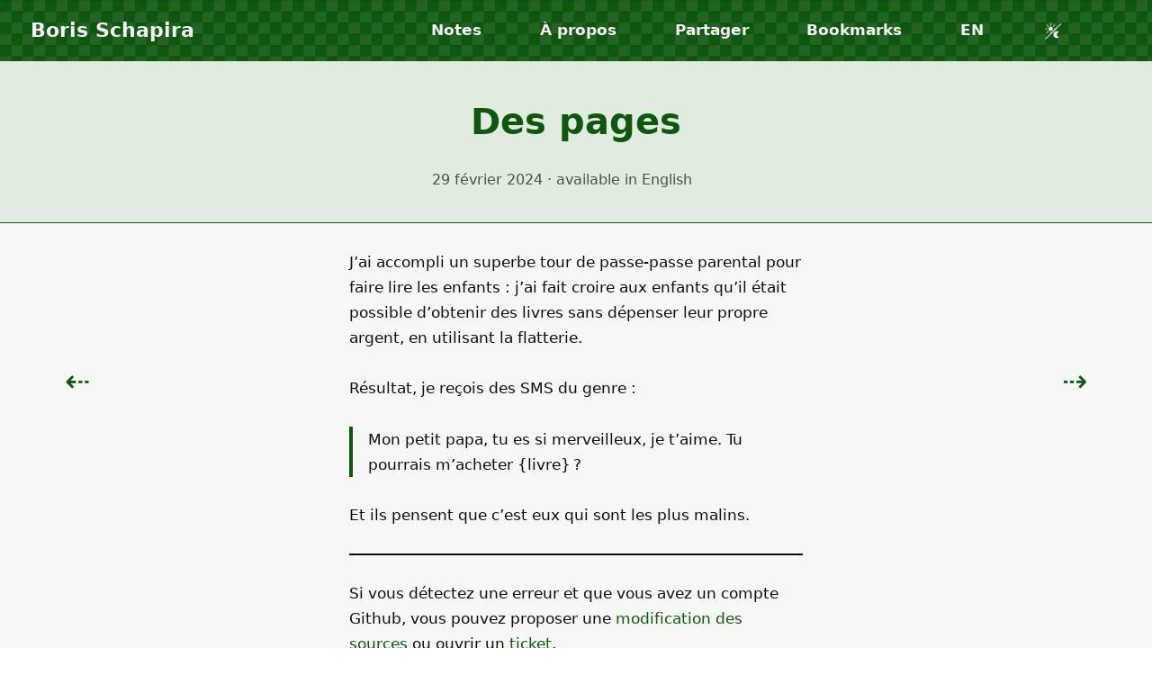

--- FILE ---
content_type: text/html
request_url: https://boris.schapira.dev/notes/2024-02-des-pages/
body_size: 12124
content:
<!DOCTYPE html> <html lang="fr"> <head> <meta charset="utf-8" /> <meta name="viewport" content="width=device-width, initial-scale=1.0" /><title>Des pages &middot; Boris Schapira</title> <link href="https://boris.schapira.dev" rel="preconnect" crossorigin="anonymous"> <link href="https://res.cloudinary.com" rel="preconnect"> <script>performance && performance.mark('mark-head-start');</script> <link rel="temp" data-rel="prefetch" href="/notes/2024-03-winry-8-mars/"> <link rel="temp" data-rel="prefetch" href="/notes/2024-01-seth-de-radiant/"> <link href="/assets/styles/critical.css?version=24b8820979d2caa2c35a9b169db1f1ce" rel="stylesheet" data-proofer-ignore> <link href="/assets/styles/main.css?version=e2d1cc5631ff7aa181890016d761778f" rel="stylesheet" data-proofer-ignore> <link href="/assets/styles/hl.css?version=e8c20d692fd3f03fa42f8a7e58466a45" rel="stylesheet" media="print" data-media="all" data-proofer-ignore> <script src="/assets/scripts/index.min.js?version=8ce18e77085dfe9540964c87dba2734c" defer></script> <script> (function(){ if(!!performance) return; performance.mark('mark-head-end'); performance.measure('head-time', 'mark-head-start', 'mark-head-end'); })() </script> <noscript><link href="/assets/styles/hl.css?version=e8c20d692fd3f03fa42f8a7e58466a45" rel="stylesheet" media="all" data-proofer-ignore></noscript> <link rel="pingback" href="https://webmention.io/webmention?forward=https://webmention.io/boris.schapira.dev/webmention" /> <link rel="webmention" href="https://webmention.io/boris.schapira.dev/webmention" /> <!-- RSS --> <link rel="alternate" type="application/rss+xml" href="/papa/feed.xml"><link rel="alternate" hreflang="en" href="https://boris.schapira.dev/notes/2024-02-free-books/"/><link rel="alternate" hreflang="fr" href="https://boris.schapira.dev/notes/2024-02-des-pages/"/> <link rel="canonical" href="https://boris.schapira.dev/notes/2024-02-des-pages/" data-proofer-ignore/><meta name="description" content="J’ai accompli un superbe tour de passe-passe parental pour faire lire les enfants : j’ai fait croire aux enfants qu’il était possible d’obtenir des livres sans dépenser leur propre argent, en utilisant la flatterie." /> <meta property="og:url" content="/notes/2024-02-des-pages/" /> <meta property="og:type" content="website" /> <meta property="og:title" content="Des pages &middot; Boris Schapira" /> <meta property="og:image" content="https://res.cloudinary.com/borisschapira/image/fetch/e_blur:200,c_crop,ar_1200:600,b_white/e_grayscale/w_1200/b_rgb:008000,o_20/w_1000,c_fit,l_text:PT%20Sans_127:Des%20pages,x_2,y_-68,co_black,o_80/w_1000,c_fit,l_text:PT%20Sans_127:Des%20pages,y_-70,co_white/l_text:PT%20Sans_50:@borisschapira@framapiaf.org,g_south_east,x_64,y_65,co_black,o_20/l_text:PT%20Sans_50:@borisschapira@framapiaf.org,g_south_east,x_66,y_67,co_white/c_fill,g_south_east,r_max,h_45,l_masto,w_45,x_750,y_60/c_scale,g_south_west,l_avataar,w_150,x_60,y_40/https://boris.schapira.dev/assets/images/category/papa.jpg" /> <meta property="og:image:width" content="1200" /> <meta property="og:image:height" content="630" /> <meta property="og:site_name" content="Boris Schapira" /> <meta property="article:author" content="Boris Schapira" /> <meta property="article:published_time" content="2024-02-29" /> <meta property="article:section" content="papa" /> <meta name="fediverse:creator" content="@borisschapira@framapiaf.org" /> <!-- Real favicon generator --> <link rel="apple-touch-icon" sizes="180x180" href="/apple-touch-icon.png?v=E6jXRBAgkK" data-proofer-ignore> <link rel="icon" type="image/png" sizes="32x32" href="/favicon-32x32.png?v=E6jXRBAgkK" data-proofer-ignore> <link rel="icon" type="image/png" sizes="16x16" href="/favicon-16x16.png?v=E6jXRBAgkK" data-proofer-ignore> <link rel="manifest" href="/manifest.json?v=E6jXRBAgkK" data-proofer-ignore> <link rel="shortcut icon" href="/favicon.ico?v=E6jXRBAgkK" data-proofer-ignore> <meta name="theme-color" content="#008000"> <script type="speculationrules"> { "prerender": [{ "where": { "href_matches": "/*" }, "eagerness": "moderate" }] } </script> </head> <body> <input type="radio" id="color-mode-auto" name="dark-mode-input" value="auto"> <input type="radio" id="color-mode-dark" name="dark-mode-input" value="true"> <input type="radio" id="color-mode-light" name="dark-mode-input" value="false"> <script> (function(){ var ls = localStorage.getItem('dark_mode'); if (ls !== null) { document.querySelector('[name="dark-mode-input"][value="'+ ls +'"]').checked = true; } })() </script> <div class="menu-state colorized papa color-container"> <a class="skip-main" href="#main">Aller directement au contenu principal</a> <header class="nav-header"> <a href="/" class="title"> Boris Schapira </a> <nav> <button class="menu-trigger button" aria-controls="main-nav" aria-expanded="false" id="menu-trigger" data-toggle-class="menu-open" data-toggle-escape data-toggle-target-all=".menu-state"> <span class="menu-label">menu</span> <span class="close-label">fermer</span> </button> <ul class="menu" id="main-nav"> <li ><a href="/">Notes</a></li> <li ><a href="/a-propos/">À propos</a></li><li ><a href="/partager/">Partager</a></li><li> <a href="https://bookmarks.boris.schapira.dev/">Bookmarks</a></li> <li><a class="lang en" href="/notes/2024-02-free-books/" lang="en" title="available in English " ><span class="sr-only">available in English </span><span aria-hidden="true">en</span></a > </li> <li class="color-mode-labels"><svg xmlns="http://www.w3.org/2000/svg" style="display: none;"> <symbol id="icon-mode-auto" viewBox="0 0 100 100"> <g> <path d="M29.6,40.5c0.6,4.5,4.2,8.1,8.6,8.6c6.5,0.8,12.1-4.7,11.2-11.2c-0.6-4.5-4.2-8.1-8.6-8.6C34.3,28.4,28.8,33.9,29.6,40.5z"></path> <path d="M24.2,40.6c0.8,0,1.4-0.6,1.4-1.4c0,0,0,0,0,0s0,0,0,0c0-0.8-0.6-1.4-1.4-1.4h-1.4h-10c-0.8,0-1.4,0.6-1.4,1.4v0.1 c0,0.8,0.6,1.4,1.4,1.4h10H24.2z"></path> <path d="M39.5,25.3C39.5,25.3,39.5,25.3,39.5,25.3C39.5,25.3,39.6,25.3,39.5,25.3c0.8,0,1.4-0.6,1.4-1.4v-1.4v-10 c0-0.8-0.6-1.4-1.4-1.4h-0.1c-0.8,0-1.4,0.6-1.4,1.4v10v1.4C38.1,24.7,38.8,25.3,39.5,25.3z"></path> <path d="M49.4,29.3c0.6,0.6,1.5,0.6,2,0l1-1l7-7c0.5-0.5,0.5-1.4,0-2l0,0c-0.5-0.5-1.4-0.5-2,0l-7,7l-1,1 C48.8,27.9,48.8,28.8,49.4,29.3L49.4,29.3z"></path> <path d="M27.7,49l-1,1l-7,7c-0.5,0.5-0.5,1.4,0,2l0.1,0.1c0.5,0.5,1.4,0.5,2,0l7-7l1-1c0.5-0.5,0.5-1.4,0-2c0,0,0,0,0,0 C29.1,48.5,28.3,48.5,27.7,49z"></path> <path d="M26.7,28.4l1,1c0.5,0.5,1.4,0.5,2,0c0,0,0,0,0,0c0.5-0.5,0.6-1.4,0-2l-1-1l-7-7c-0.5-0.5-1.4-0.5-2,0l-0.1,0.1 c-0.5,0.5-0.5,1.4,0,2L26.7,28.4z"></path> <path d="M87.9,14.8c-0.8-0.8-2.2-0.8-3,0l-23,23h-5.6h-1.4c-0.8,0-1.4,0.6-1.4,1.4v0v0c0,0.8,0.6,1.4,1.4,1.4h1.4H59l-8.1,8.1 c-0.5-0.2-1.1-0.1-1.5,0.3c0,0,0,0,0,0c-0.4,0.4-0.5,1-0.3,1.5L41,58.7v-2.8v-1.4c0-0.8-0.6-1.4-1.4-1.4c0,0,0,0,0,0c0,0,0,0,0,0 c-0.8,0-1.4,0.6-1.4,1.4v1.4v5.6L14.4,85.2c-0.8,0.8-0.8,2.2,0,3c0.4,0.4,1,0.6,1.5,0.6c0.5,0,1.1-0.2,1.5-0.6l70.4-70.4 C88.7,17,88.7,15.6,87.9,14.8z"></path> <path d="M76.5,55.3c0.9-0.3,1.2-1.6,0.3-2.1c-3.2-2.1-7.2-3.1-11.4-2.4c-7.4,1.1-13,6.9-13.8,14.4c-1.1,9.9,6.6,18.3,16.3,18.3 c3.3,0,6.3-1,8.9-2.6c0.8-0.5,0.6-1.8-0.3-2.1c-5-1.6-8.6-6.2-8.6-11.7C67.9,61.5,71.5,56.9,76.5,55.3z"></path> </g> </symbol> <symbol id="icon-mode-dark" viewBox="-30 -4 130 78"> <polygon points="46.485,47.328 45.234,54.623 51.786,51.179 58.338,54.624 57.087,47.328 62.386,42.162 55.062,41.098 51.786,34.458 48.511,41.098 41.186,42.162 "></polygon> <polygon points="98.352,51.75 89.554,50.471 85.619,42.499 81.684,50.471 72.886,51.75 79.251,57.956 77.748,66.719 85.619,62.581 93.489,66.72 91.986,57.956 "></polygon> <polygon points="69.213,30.436 77.083,26.298 84.954,30.437 83.451,21.673 89.816,15.467 81.019,14.188 77.083,6.215 73.148,14.188 64.351,15.467 70.716,21.673 "></polygon> <path d="M31.559,39.086c0-12.887,5.054-24.976,14.232-34.039l1.931-1.907l-2.707,0.198C20.697,5.119,1.648,25.628,1.648,50.028 c0,25.822,21.008,46.831,46.83,46.831c9.588,0,18.812-2.887,26.674-8.348l2.233-1.552l-2.706-0.265 C50.097,84.287,31.559,63.819,31.559,39.086z"></path> </symbol> <symbol id="icon-mode-light" viewBox="0 26 100 48"> <g stroke="none" stroke-width="1" fill="none" fill-rule="evenodd"> <g> <circle fill="currentColor" cx="50" cy="50" r="16"></circle> <g transform="translate(48.000000, 18.000000)" stroke="currentColor" stroke-width="4"> <path d="M7,5 L-3,5" transform="translate(2.000000, 5.000000) rotate(90.000000) translate(-2.000000, -5.000000) "></path> <path d="M7,59 L-3,59" transform="translate(2.000000, 59.000000) rotate(90.000000) translate(-2.000000, -59.000000) "></path> </g> <g transform="translate(50.000000, 50.000000) rotate(90.000000) translate(-50.000000, -50.000000) translate(48.000000, 18.000000)" stroke="currentColor" stroke-width="4"> <path d="M7,5 L-3,5" transform="translate(2.000000, 5.000000) rotate(90.000000) translate(-2.000000, -5.000000) "></path> <path d="M7,59 L-3,59" transform="translate(2.000000, 59.000000) rotate(90.000000) translate(-2.000000, -59.000000) "></path> </g> <g transform="translate(50.000000, 50.000000) rotate(45.000000) translate(-50.000000, -50.000000) translate(48.000000, 18.000000)" stroke="currentColor" stroke-width="4"> <path d="M7,5 L-3,5" transform="translate(2.000000, 5.000000) rotate(90.000000) translate(-2.000000, -5.000000) "></path> <path d="M7,59 L-3,59" transform="translate(2.000000, 59.000000) rotate(90.000000) translate(-2.000000, -59.000000) "></path> </g> <g transform="translate(50.000000, 50.000000) rotate(135.000000) translate(-50.000000, -50.000000) translate(48.000000, 18.000000)" stroke="currentColor" stroke-width="4"> <path d="M7,5 L-3,5" transform="translate(2.000000, 5.000000) rotate(90.000000) translate(-2.000000, -5.000000) "></path> <path d="M7,59 L-3,59" transform="translate(2.000000, 59.000000) rotate(90.000000) translate(-2.000000, -59.000000) "></path> </g> </g> </g> </symbol> </svg> <button class="button-reset auto-mode"><label for="color-mode-dark" data-value="true" tabindex="0"><span class="sr-only">Auto Mode</span><svg class="icon" width="23" height="23"><use xlink:href="#icon-mode-auto" /></svg></label></button> <button class="button-reset dark-mode"><label for="color-mode-light" data-value="false" tabindex="0"><span class="sr-only">Dark Mode</span><svg class="icon" width="23" height="23"><use xlink:href="#icon-mode-dark" /></svg></label></button> <button class="button-reset light-mode"><label for="color-mode-auto" data-value="auto" tabindex="0"><span class="sr-only">Light Mode</span><svg class="icon" width="23" height="23"><use xlink:href="#icon-mode-light" /></svg></label></button> </li> </ul> </nav> </header> <div class="page-title"><h1>Des pages</h1><div class="meta"><time class="dt-published" datetime="">29 février 2024</time><span><a class="lang en" href="/notes/2024-02-free-books/" lang="en" title="available in English " >available in English </a > </span><span class="webshare" data-title="Web Sharing" data-text="&quot;Des pages&quot;, Boris Schapira"><button aria-label="partager"><svg xmlns="http://www.w3.org/2000/svg" viewBox="0 0 483 483"> <title>partager</title> <path d="M396 0c-48 0-88 39-88 87l1 6-161 76A87 87 0 000 232a87 87 0 00129 77l70 58a87 87 0 0083 116 87 87 0 10-42-164l-70-59c3-9 5-18 5-28l-1-6 161-76a87 87 0 00148-63c0-48-39-87-87-87z"/> </svg></button></span></div></div> <section class="container full-width-content"> <div class="content" role="main" id="main"> <article class=" colorized post" id="content"><div class="post-content"> <p>J’ai accompli un superbe tour de passe-passe parental pour faire lire les enfants&nbsp;: j’ai fait croire aux enfants qu’il était possible d’obtenir des livres sans dépenser leur propre argent, en utilisant la flatterie.</p> <p>Résultat, je reçois des SMS du genre&nbsp;:</p> <blockquote> <p>Mon petit papa, tu es si merveilleux, je t’aime. Tu pourrais m’acheter {livre}&#8239;?</p> </blockquote> <p>Et ils pensent que c’est eux qui sont les plus malins.</p> </div><script type="application/ld+json"> { "@context":"http://schema.org", "@type":"BlogPosting", "@id": "https://boris.schapira.dev/notes/2024-02-des-pages/", "datePublished":"2024-02-29T00:00:00+01:00", "dateModified":"2024-02-29T00:00:00+01:00", "name":"Des pages &middot; Boris Schapira", "headline":"J’ai accompli un superbe tour de passe-passe parental pour faire lire les enfants : j’ai fait croire aux enfants qu’il était possible d’obtenir des livres sans dépenser leur propre argent, en utilisant la flatterie.", "author": { "@type":"Person", "name": "Boris Schapira" }, "publisher": { "@type":"Organization", "name": "Boris Schapira", "logo": { "@type": "ImageObject", "url": "https://avatars.schapira.dev/boris/2023-peep.png" } }, "image":"https://res.cloudinary.com/borisschapira/image/fetch/e_blur:200,c_crop,ar_1200:600,b_white/e_grayscale/w_1200/b_rgb:008000,o_20/w_1000,c_fit,l_text:PT%20Sans_127:Des%20pages,x_2,y_-68,co_black,o_80/w_1000,c_fit,l_text:PT%20Sans_127:Des%20pages,y_-70,co_white/l_text:PT%20Sans_50:@borisschapira@framapiaf.org,g_south_east,x_64,y_65,co_black,o_20/l_text:PT%20Sans_50:@borisschapira@framapiaf.org,g_south_east,x_66,y_67,co_white/c_fill,g_south_east,r_max,h_45,l_masto,w_45,x_750,y_60/c_scale,g_south_west,l_avataar,w_150,x_60,y_40/https://boris.schapira.dev/assets/images/category/papa.jpg", "keywords":"papa ", "mainEntityOfPage": "https://boris.schapira.dev/notes/2024-02-des-pages/ " } </script> </article> <footer class="post-footer"><div class="contrib"> <p> Si vous détectez une erreur et que vous avez un compte Github, vous pouvez proposer une <a rel="nofollow" href="https://github.com/borisschapira/boris.schapira.dev/tree/main/_posts/fr/papa/2024/2024-02-29-des-pages.md">modification des <span class="nowrap">sources</span></a> ou ouvrir un <a class="nowrap" href="https://github.com/borisschapira/boris.schapira.dev/issues/new?title=Article%20%22/notes/2024-02-des-pages/%22" rel="nofollow">ticket</a>. </p> </div> </footer> </div> <div class="nav-arrow prev"><a href="/notes/2024-03-winry-8-mars/" title="Winry"><span class="sr-only">Précédent&nbsp;:</span><span aria-hidden="true">&#8672;</span></a></div> <div class="nav-arrow next"><a href="/notes/2024-01-seth-de-radiant/" title="Seth de Radiant"><span class="sr-only">Suivant&nbsp;:</span><span aria-hidden="true">&#8674;</span></a> <aside> <div class="widget categories"> <h2>Catégories</h2> <ul> <li><a class="main " href="/" itemscope itemtype="http://schema.org/Thing" itemprop="item">Récents</a></li> <li><a class="web " href="/web/" itemscope itemtype="http://schema.org/Thing" itemprop="item">web</a></li> <li><a class="citoyen " href="/citoyen/" itemscope itemtype="http://schema.org/Thing" itemprop="item">citoyen</a></li> <li><a class="papa active" href="/papa/">papa</a></li> </ul> </div> <div class="widget svg-me" aria-hidden="true"> <svg viewBox="0 0 264 280" class="avatar" xmlns="http://www.w3.org/2000/svg" width="300" height="300"> <g fill="none" fill-rule="evenodd"> <g transform="translate(12 40)"> <mask id="a" fill="#fff"> <circle cx="120" cy="120" r="120"/> </mask> <circle cx="120" cy="120" r="120"/> <g mask="url(#a)" fill="#65C9FF"> <path d="M0 0h240v240H0z" class="bg"/> </g> </g> <mask id="b" fill="#fff"> <path d="M12 160a120 120 0 0 0 240 0h12V0H0v160h12z"/> </mask> <g mask="url(#b)"> <defs> <path d="M0 0h264v280H0z"/> <path d="M94.3 52h-1 1M86 36.3s0 .2 0 0m107.7 34.5a63 63 0 0 0-4-17.4c-.7-1.5-2-3.5-2.2-5.1-.2-1.6 1-3.3 1.3-5.2a16 16 0 0 0-.2-5.4 11 11 0 0 0-7.8-8.8c-1-.3-3 0-3.7-.5-.7-.7-1.3-2.8-2-3.7a9 9 0 0 0-8.3-3.5c-2.4.4-1 .9-2.9-.5-1-.8-1.7-2-2.7-2.9a24.7 24.7 0 0 0-4.9-3.2c-4.5-2.4-9.7-4.1-14.8-5a68.3 68.3 0 0 0-28.2 2.3c-4.5 1.2-9 2.7-13.2 4.7-1.8.9-2.8 1.6-4.7 1.8-2.9.4-5.4.4-8.1 1.6a16.3 16.3 0 0 0-9 21.2 14.6 14.6 0 0 0 2.7 4.6c1.5 1.6 2.1 1.3.8 3.2a52.8 52.8 0 0 0-5 9.2A65.2 65.2 0 0 0 73 85c.1 3.2.3 6.3.8 9.5.2 1.3.2 3.8 1.2 4.8a2 2 0 0 0 2 .6c1.7-.5 1.1-1.7 1.2-2.9.2-5.9-.1-11 1.3-16.9 1-4.3 2.7-8.2 5-12a72 72 0 0 1 9.8-13.4c1-1 1.1-1.4 2.3-1.5 1 0 2.3.6 3.2.8a58.3 58.3 0 0 0 17.3 1.8 100 100 0 0 0 22-2.6c4.9-1.2 9.1-3.4 13.7-5 0 0 1.2-1 1.4-.9.3 0 2 1.9 2.3 2 2.2 1.8 4.6 2.6 7 4 3 1.6.1-.8 1.8 1.3.4.6.7 1.7 1 2.4a18 18 0 0 0 5 5.6c2 1.5 4.9 2.2 5.9 4.1.8 1.5 1 3.5 1.6 5 1.7 4.2 3.8 8 6 12 1.7 3 3.6 5.8 3.8 9.4 0 1.3-1.1 8.7 1.8 6.5.4-.4 1.3-4.2 1.5-4.8.8-2.7 1-5.4 1.4-8.1.7-5.4 1-10.5.5-16"/> </defs> <mask id="o" fill="#fff"> <path d="M0 0h264v280H0z"/> </mask> <g class="kids"> <g mask="url(#mask-4)" transform="matrix(0.95387, 0.066701, -0.066701, 0.95387, 65.144455, 2.5549)" class="z"> <g transform="translate(32 36)"> <mask id="c" fill="#fff"> <path d="M124 144.6V163h4a72 72 0 0 1 72 72v9H0v-9a72 72 0 0 1 72-72h4v-18.4A56 56 0 0 1 44.3 100 12 12 0 0 1 34 88V74a12 12 0 0 1 10-11.8V56a56 56 0 1 1 112 0v6.2A12 12 0 0 1 166 74v14c0 6-4.5 11-10.3 11.9a56 56 0 0 1-31.7 44.7z"/> </mask> <path d="M124 144.6V163h4a72 72 0 0 1 72 72v9H0v-9a72 72 0 0 1 72-72h4v-18.4A56 56 0 0 1 44.3 100 12 12 0 0 1 34 88V74a12 12 0 0 1 10-11.8V56a56 56 0 1 1 112 0v6.2A12 12 0 0 1 166 74v14c0 6-4.5 11-10.3 11.9a56 56 0 0 1-31.7 44.7z"/> <g mask="url(#c)" fill="#EDB98A"> <path d="M-32 0h264v244H-32z"/> </g> <path d="M156 79v23a56 56 0 1 1-112 0V79v15a56 56 0 1 0 112 0V79z" fill-opacity=".1" fill="#000" mask="url(#c)"/> </g> <g transform="translate(0 170)"> <defs> <path d="M165.6 29.3A72 72 0 0 1 232 101v8.9H32v-9a72 72 0 0 1 67.4-71.8c-.3 1-.4 2.2-.4 3.3C99 44.4 114 54 132.5 54S166 44.4 166 32.5c0-1.1-.1-2.2-.4-3.2z"/> </defs> <mask id="d" fill="#fff"> <path d="M165.6 29.3A72 72 0 0 1 232 101v8.9H32v-9a72 72 0 0 1 67.4-71.8 14 14 0 0 0-.4 3.3C99 44.4 114 54 132.5 54S166 44.4 166 32.5a14 14 0 0 0-.4-3.2z"/> </mask> <path d="M165.6 29.3A72 72 0 0 1 232 101v8.9H32v-9a72 72 0 0 1 67.4-71.8 14 14 0 0 0-.4 3.3C99 44.4 114 54 132.5 54S166 44.4 166 32.5a14 14 0 0 0-.4-3.2z"/> <g mask="url(#d)" fill="#FF5C5C"> <path d="M0 0h264v110H0z"/> </g> <g fill="#FFF" mask="url(#d)"> <path d="M140.8 87.7l-7.4 7.9c1-3.6 1.8-7.6 3.2-11 .5-1 .1-1 1-1.5.6-.3 2 0 2.8 0 1.5.1 3.1.3 4.7 0-1.5 1.5-3 3-4.3 4.6m-15.3 4.1c-2.7-3.3-5.4-6.6-8.6-9.3 1.2.1 2.7 0 4 .2 1.9.4 1.8 1 2.7 3 1.5 2.9 3 5.7 4 8.8-.6-1-1.4-1.8-2-2.7m-9.2-12.5c1-1.6 1.2-3 3-3.8 2-1 5.2-.8 7.4-1-1.3 1.6-3 3.2-3.6 5.2-.9-1.7-2-3.2-3.6-4.2-.3 0 1.1 4.6 1.3 4.9-1.7-.1-3.5-.4-5.2-.1l.7-1m16.4-5c1.6 0 3.2.1 4.8.4-1.3 1.7-1.7 3.6-2.1 5.6-.5-2.2-2.2-4.4-3.8-6h1.1m-3.5 1c.3-.1 4.5 5.1 5 5.6l-9.8-.3c1.9-1.5 3-3.7 4.8-5.3m2.7 17.1l-1.2 4c-1.6-4.7-3.9-9.1-6-13.6l10 .3c-.8 3.1-1.9 6.2-2.8 9.3m7.2-17.4a36.2 36.2 0 0 1 4 4.4l1.2 1.7c-2.3-.3-4.6-.2-6.8-.2.5-2 1-4 .6-6.1l1 .2m7.7 5.6c-2.2-2.7-4.4-7.3-7.9-8-3.4-1-7.5-.5-11-.3-3.1.2-8.1-.2-10.8 1.6-1.4.9-2.5 3-3 4.5-.4 1.4.3 2.3-1.2 2.3l2.8 4a78 78 0 0 1 6.5 6.6c2.8 3.3 5.4 8.3 9.1 9.7-.7-.3 2.8-3 3.2-3.4l6.4-6.8 6-6.2c1.4-1.6 1.4-2.2-.1-4M113 72s-1-2-.8-2c-.5-.6-1-1.2-1.8-1.6-.7-.6-4.3-1.1-4.4-1.4 1.5 2.7 4.2 4.1 7 5M128.4 67.2c.1.6.4 1.2.7 1.8.1 0 1-4.2.9-4.5 0-.7-.4-4.5-1.2-4.5-1.3 0-.7 6.5-.4 7.2M155 65c-3 0-9.7 5.9-9 9a3.3 3.3 0 0 0 .5-.3c1.2-1 2.7-2 4-3.2.9-.9 2-1.6 2.8-2.6 0 0 2-2.9 1.7-2.9"/> </g> </g> <g fill="#000"> <g> <g transform="matrix(1, 0, 0, 1, 1.045807, 1.332147)"> <circle cx="107.127" cy="122.596" r="0.523" fill-opacity="1" fill="#a55517d4"/> <circle cx="102.947" cy="126.975" r="0.523" fill-opacity="1" fill="#a55517d4"/> <circle cx="111.62" cy="126.555" r="0.523" fill-opacity="1" fill="#a55517d4"/> </g> <g transform="matrix(1, 0, 0, 1, 47.461861, 1.332147)"> <circle cx="107.127" cy="122.596" r="0.523" fill-opacity="1" fill="#a55517d4"/> <circle cx="102.947" cy="126.975" r="0.523" fill-opacity="1" fill="#a55517d4"/> <circle cx="111.62" cy="126.555" r="0.523" fill-opacity="1" fill="#a55517d4"/> </g> </g> <g transform="matrix(1.300103, 0, 0, 0.908065, 61.570538, 139.367722)"> <defs> <path d="M35.1 15.1a19 19 0 0 0 37.8 0c0-.8-.8-2.1-1.9-2.1H37c-1 0-2 1.2-1.9 2.1z"/> </defs> <mask id="mask-2" fill="#fff"> <path d="M35.1 15.1a19 19 0 0 0 37.8 0c0-.8-.8-2.1-1.9-2.1H37c-1 0-2 1.2-1.9 2.1z"/> </mask> <path d="M35.1 15.1a19 19 0 0 0 37.8 0c0-.8-.8-2.1-1.9-2.1H37c-1 0-2 1.2-1.9 2.1z"/> <rect fill="#FFF" mask="url(#mask-2)" x="39" y="2" width="31" height="16" rx="5"/> <g mask="url(#mask-2)" fill="#FF4F6D"> <circle cx="49" cy="35" r="11"/> <circle cx="59" cy="35" r="11"/> </g> </g> <path d="M120 130c0 4.4 5.4 8 12 8s12-3.6 12-8" fill-opacity=".2"/> <g transform="translate(76 89)" fill-opacity=".6"> <circle cx="30" cy="22" r="6" class="eye-open" fill-opacity="1" fill="#805a3c"/> <circle cx="82" cy="22" r="6" class="eye-open" fill-opacity="1" fill="#805a3c"/> </g> <g fill-opacity=".6" class="eyebrows" fill="#7a5c28"> <path d="M 101.935 84.934 C 96.135 85.234 86.835 89.434 86.935 95.334 C 87.035 95.534 87.335 95.634 87.435 95.434 C 90.235 92.434 109.735 89.434 116.635 91.134 C 117.335 91.234 117.735 90.634 117.335 90.134 C 113.935 86.334 107.135 84.734 101.935 84.934 M 161.935 84.934 C 167.735 85.234 177.035 89.434 176.935 95.334 C 176.835 95.534 176.535 95.634 176.435 95.434 C 173.635 92.434 154.135 89.434 147.235 91.134 C 146.535 91.234 146.135 90.634 146.535 90.134 C 149.935 86.334 156.735 84.734 161.935 84.934" fill="#6e5436cc"/> </g> <path d="M 99.926 114.001 C 100.947 111.592 103.252 109.974 105.865 109.832 C 108.44 109.625 110.913 110.884 112.261 113.087 C 112.66 113.658 112.261 114.23 111.747 113.887 C 110.087 112.711 108.063 112.165 106.036 112.345 C 103.924 112.459 102.039 113.316 100.725 114.572 C 100.268 114.972 99.698 114.572 99.926 114.001 Z" class="right-eye eye-closed" fill="#473232"/> <path d="M 152.217 114.001 C 153.238 111.592 155.542 109.974 158.156 109.832 C 160.731 109.625 163.204 110.884 164.553 113.087 C 164.952 113.658 164.553 114.229 164.038 113.887 C 162.378 112.711 160.354 112.165 158.327 112.345 C 156.215 112.459 154.33 113.316 153.016 114.572 C 152.56 114.972 151.989 114.572 152.217 114.001 Z" class="left-eye eye-closed" fill="#473232"/> </g> <defs> <path d="M0 0h264v280H0z"/> <path d="M167.3 35a71.5 71.5 0 0 0-55.3-6c-15 3.8-24 14.7-31.6 30.6-3.8 7.9-6 17.2-6.4 25.9-.1 3.4.3 7 1.3 10.2.3 1.2 2.1 5.4 2.6 2 .2-1.1-.4-2.7-.5-3.9a40.5 40.5 0 0 1 7.4-25c6.4-8.3 17.5-8.8 26.3-13.3-.8 1.4-3.7 3.6-2.7 5.2.7 1.1 3.3.8 4.6.8 3.4-.1 6.7-.7 10-1.2 5.3-.7 10.1-2.2 15-4 4-1.6 8.7-3 11.7-6.2 4.8 5 11.1 9.8 17.4 13 5.6 3 14.6 4.4 18 10.2 4.1 7 2.3 15.4 3.5 22.9.5 2.9 1.6 2.8 2.2.2 1-4.3 1.4-8.8 1.1-13.2-.7-10-4.4-36.5-24.6-48.2z"/> </defs> <g transform="translate(-1)"> <mask id="f" fill="#fff"> <path d="M167.3 35a71.5 71.5 0 0 0-55.3-6c-15 3.8-24 14.7-31.6 30.6-3.8 7.9-6 17.2-6.4 25.9-.1 3.4.3 7 1.3 10.2.3 1.2 2.1 5.4 2.6 2 .2-1.1-.4-2.7-.5-3.9a40.2 40.2 0 0 1 1.8-13.3c1.3-4 3-8.3 5.6-11.7 6.4-8.3 17.5-8.8 26.3-13.3-.8 1.4-3.7 3.6-2.7 5.2.7 1.1 3.3.8 4.6.8 3.4-.1 6.7-.7 10-1.2 5.3-.7 10.1-2.2 15-4 4-1.6 8.7-3 11.7-6.2 4.8 5 11.1 9.8 17.4 13 5.6 3 14.6 4.4 18 10.2 4.1 7 2.3 15.4 3.5 22.9.5 2.8 1.6 2.8 2.2.2 1-4.3 1.4-8.8 1.1-13.2-.7-10-4.4-36.5-24.6-48.2z"/> </mask> <path d="M167.3 35a71.5 71.5 0 0 0-55.3-6c-15 3.8-24 14.7-31.6 30.6-3.8 7.9-6 17.2-6.4 25.9-.1 3.4.3 7 1.3 10.2.3 1.2 2.1 5.4 2.6 2 .2-1.1-.4-2.7-.5-3.9a40.2 40.2 0 0 1 1.8-13.3c1.3-4 3-8.3 5.6-11.7 6.4-8.3 17.5-8.8 26.3-13.3-.8 1.4-3.7 3.6-2.7 5.2.7 1.1 3.3.8 4.6.8 3.4-.1 6.7-.7 10-1.2 5.3-.7 10.1-2.2 15-4 4-1.6 8.7-3 11.7-6.2 4.8 5 11.1 9.8 17.4 13 5.6 3 14.6 4.4 18 10.2 4.1 7 2.3 15.4 3.5 22.9.5 2.8 1.6 2.8 2.2.2 1-4.3 1.4-8.8 1.1-13.2-.7-10-4.4-36.5-24.6-48.2z"/> <g mask="url(#f)" fill="#4A312C"> <path d="M0 0h264v280H0z" fill="#715637"/> </g> </g> <g transform="matrix(0.991285, 0, 0, 0.991285, 61.720192, 85.150291)"> <defs> <filter x="-.8%" y="-2.4%" width="101.5%" height="109.8%" filterUnits="objectBoundingBox" id="filter-1"> <feOffset dy="2" in="SourceAlpha" result="shadowOffsetOuter1"/> <feColorMatrix values="0 0 0 0 0 0 0 0 0 0 0 0 0 0 0 0 0 0 0.2 0" in="shadowOffsetOuter1" result="shadowMatrixOuter1"/> <feMerge> <feMergeNode in="shadowMatrixOuter1"/> <feMergeNode in="SourceGraphic"/> </feMerge> </filter> </defs> <g filter="url(#filter-1)" transform="translate(6 7)" fill="#252C2F" fill-rule="nonzero"> <path d="M 33.913 37.551 L 31.123 37.551 C 17.271 37.551 9 30.497 9 18.775 C 9 9.249 10.793 0 32.419 0 L 35.409 0 C 57.033 0 58.827 9.249 58.827 18.775 C 58.827 29.766 48.562 37.551 33.913 37.551 Z M 32.319 5.495 C 12.987 5.495 12.987 11.723 12.987 19.691 C 12.987 26.102 16.076 33.887 30.924 33.887 L 33.913 33.887 C 46.271 33.887 54.841 28.026 54.841 19.691 C 54.841 11.723 54.841 5.495 35.508 5.495 L 32.319 5.495 Z M 95.698 37.551 L 92.908 37.551 C 79.057 37.551 70.785 30.497 70.785 18.775 C 70.785 9.249 72.579 0 94.204 0 L 97.194 0 C 118.817 0 120.612 9.249 120.612 18.775 C 120.612 29.766 110.347 37.551 95.698 37.551 Z M 94.105 5.495 C 74.772 5.495 74.772 11.723 74.772 19.691 C 74.772 26.102 77.86 33.887 92.708 33.887 L 95.698 33.887 C 108.056 33.887 116.626 28.026 116.626 19.691 C 116.626 11.723 116.626 5.495 97.293 5.495 L 94.105 5.495 Z" fill="#000051"/> <path d="M 3 5.751 C 3.6 5.249 11.2 2.11 32.5 2.11 C 50.4 2.11 54.1 3.303 59.9 5.061 L 60.3 5.186 C 60.7 5.249 62.7 5.688 65.1 5.751 C 66.634 5.691 68.148 5.501 69.6 5.186 C 76.2 3.177 82.6 2.11 97.5 2.11 C 118.8 2.11 126.4 5.312 127 5.751 C 128.619 5.751 129.946 6.556 130 7.572 L 130 9.329 C 130 10.37 128.657 11.213 127 11.213 C 127 11.213 120.1 11.213 120.1 12.971 C 120.1 14.791 118.1 10.334 118.1 9.329 L 118.1 7.572 C 114.6 6.756 108.1 5.061 97.5 5.061 C 89.676 4.892 81.889 5.814 74.7 7.76 L 74.7 9.016 L 72.5 12.343 L 69.8 11.715 C 67.412 11.138 64.817 10.986 62.3 11.275 C 61.644 11.351 61.006 11.477 60.4 11.653 L 57.8 12.469 L 55.1 9.204 L 55.2 7.76 L 55.3 7.634 C 51 6.505 47 5.123 32.5 5.123 C 21.9 5.123 15.5 6.756 11.8 7.634 L 11.8 9.329 C 11.8 10.334 8.8 14.791 8.8 12.971 C 8.8 11.15 3 11.15 3 11.15 C 1.381 11.151 0.054 10.345 0 9.329 L 0 7.572 C 0 6.531 1.343 5.688 3 5.688 Z" fill="#000051"/> </g> </g> </g> <g mask="url(#mask-4)" transform="matrix(0.816866, -0.057121, 0.057121, 0.816866, -45.934608, 65.790642)" class="g"> <g transform="translate(32 36)"> <mask id="g" fill="#fff"> <path d="M124 144.6V163h4a72 72 0 0 1 72 72v9H0v-9a72 72 0 0 1 72-72h4v-18.4A56 56 0 0 1 44.3 100 12 12 0 0 1 34 88V74a12 12 0 0 1 10-11.8V56a56 56 0 1 1 112 0v6.2A12 12 0 0 1 166 74v14c0 6-4.5 11-10.3 11.9a56 56 0 0 1-31.7 44.7z"/> </mask> <path d="M124 144.6V163h4a72 72 0 0 1 72 72v9H0v-9a72 72 0 0 1 72-72h4v-18.4A56 56 0 0 1 44.3 100 12 12 0 0 1 34 88V74a12 12 0 0 1 10-11.8V56a56 56 0 1 1 112 0v6.2A12 12 0 0 1 166 74v14c0 6-4.5 11-10.3 11.9a56 56 0 0 1-31.7 44.7z"/> <g mask="url(#g)" fill="#FFDBB4"> <path d="M-32 0h264v244H-32z" fill="#f0c8a6"/> </g> <path d="M156 79v23a56 56 0 1 1-112 0V79v15a56 56 0 1 0 112 0V79z" fill-opacity=".1" fill="#000" mask="url(#g)"/> </g> <g transform="translate(0 170)"> <defs> <path d="M108 13c-18 2-31.7 7.6-32 21.6A72 72 0 0 0 32 101v9h200v-9a72 72 0 0 0-44-66.4c-.3-14-14-19.5-32-21.5V32a24 24 0 1 1-48 0V13z"/> </defs> <mask id="h" fill="#fff"> <path d="M108 13c-18 2-31.7 7.6-32 21.6A72 72 0 0 0 32 101v9h200v-9a72 72 0 0 0-44-66.4c-.3-14-14-19.5-32-21.5V32a24 24 0 1 1-48 0V13z"/> </mask> <path d="M108 13c-18 2-31.7 7.6-32 21.6A72 72 0 0 0 32 101v9h200v-9a72 72 0 0 0-44-66.4c-.3-14-14-19.5-32-21.5V32a24 24 0 1 1-48 0V13z"/> <g mask="url(#h)" fill="#65C9FF"> <path d="M0 0h264v110H0z" fill="#0a2eff"/> </g> <path d="M102 61.7V110h-7V58.2c2.2 1.3 4.5 2.5 7 3.5zm67-3.5v40.3a3.5 3.5 0 1 1-7 0V61.7c2.5-1 4.8-2.2 7-3.5z" fill="#F4F4F4" mask="url(#h)"/> <path d="M91 12.7c-15 2.9-25.5 8.5-25.5 19.6C65.5 52 98.5 68 132 68s66.5-16 66.5-35.7c0-11-10.4-16.7-25.5-19.6 9.1 3.4 15 9 15 18.4 0 20.4-27.8 36.9-56 36.9S76 51.5 76 31c0-9.3 5.9-15 15-18.3z" fill-opacity=".2" fill="#000" mask="url(#h)"/> </g> <g fill="#000"> <g transform="translate(78 134)"> <defs> <path d="M35.1 15.1a19 19 0 0 0 37.8 0c0-.8-.8-2.1-1.9-2.1H37c-1 0-2 1.2-1.9 2.1z"/> </defs> <mask id="i" fill="#fff"> <path d="M35.1 15.1a19 19 0 0 0 37.8 0c0-.8-.8-2.1-1.9-2.1H37c-1 0-2 1.2-1.9 2.1z"/> </mask> <path d="M35.1 15.1a19 19 0 0 0 37.8 0c0-.8-.8-2.1-1.9-2.1H37c-1 0-2 1.2-1.9 2.1z"/> <rect fill="#FFF" mask="url(#i)" x="39" y="2" width="31" height="16" rx="5"/> <g mask="url(#i)" fill="#FF4F6D"> <circle cx="49" cy="35" r="11"/> <circle cx="59" cy="35" r="11"/> </g> </g> <path d="M125.9 129c0 4.4-.5 5.1 6.1 5.1s7.2-.7 7.2-5.1" fill-opacity=".2"/> <g transform="translate(76 90)" fill-opacity=".6"> <circle cx="30" cy="22" r="6" class="eye-open" fill-opacity="1" fill="#5ea5e4"/> <circle cx="82" cy="22" r="6" class="eye-open" fill="#5ea5e4" fill-opacity="1"/> </g> <g fill-opacity=".6" class="eyebrows" fill="#7a5c28"> <path d="M102.5 88.1c-5.8.3-15.1 4.5-15 10.4.1.2.4.3.5.1 2.8-3 22.3-6 29.2-4.3.7.1 1.1-.5.7-1-3.4-3.8-10.2-5.4-15.4-5.2M162.5 88.1c5.8.3 15.1 4.5 15 10.4-.1.2-.4.3-.5.1-2.8-3-22.3-6-29.2-4.3-.7.1-1.1-.5-.7-1 3.4-3.8 10.2-5.4 15.4-5.2" fill="#90723a"/> </g> <path d="M 152.936 115.614 C 153.73 113.738 155.525 112.478 157.559 112.369 C 159.564 112.207 161.489 113.186 162.538 114.902 C 162.85 115.346 162.538 115.792 162.138 115.526 C 160.846 114.61 159.27 114.184 157.693 114.326 C 156.047 114.414 154.581 115.081 153.557 116.058 C 153.201 116.37 152.757 116.058 152.936 115.614 Z" class="left-eye eye-closed" fill="#0074bd"/> <path d="M 101.645 115.614 C 102.44 113.738 104.234 112.479 106.269 112.369 C 108.273 112.207 110.198 113.187 111.248 114.902 C 111.559 115.347 111.248 115.792 110.848 115.525 C 109.555 114.61 107.98 114.184 106.402 114.325 C 104.757 114.413 103.29 115.08 102.268 116.058 C 101.912 116.37 101.468 116.058 101.645 115.614 Z" class="right-eye eye-closed" fill="#0074bd"/> </g> <defs> <path d="M0 0h264v280H0z"/> <path d="M180.1 40c-2.7-2.9-6-5.3-9-7.7l-2-1.6c-.2-.1-1.8-1.2-2-1.6-.4-1-.2-.3-.1-1.5 0-1.4 3.1-5.7.8-6.7-1-.4-2.8.8-3.7 1.1-1.9.8-3.8 1.4-5.8 2 1-2 2.8-5.6-.6-4.6-2.6.7-5 2.7-7.6 3.7.8-1.5 4.3-5.9 1.2-6.1-1 0-3.8 1.8-4.9 2.1-3.1 1.2-6.3 2-9.6 2.6-11.2 2-24.3 1.4-34.7 6.5A49 49 0 0 0 81.6 46a58.4 58.4 0 0 0-7 24.2c-.7 6.3-.7 12.8-.4 19.2 0 2 .3 11.6 3.3 8.7 1.5-1.5 1.5-7.3 1.9-9.2.7-4 1.5-7.9 2.7-11.7a38.9 38.9 0 0 1 10.3-18.4c3.6-3 6-7 9.4-9.9 1.5-1.3.4-1.2 2.8-1l5 .2h11.3c7.7.1 15.3.2 23-.2l10.1-.6c1.9-.1 5.3-1.4 6.8-.4 1.4.8 3 3.6 4 4.7 2.4 2.7 5.2 4.7 8 7A29.8 29.8 0 0 1 183.6 76c1.8 7.2 1.3 13.8 3.5 20.8.4 1.2 1.4 3.3 2.7 1.4.2-.3.2-2.3.2-3.4 0-4.5 1.1-7.9 1.1-12.4 0-13.9-.5-32-10.9-42.5z"/> </defs> <g stroke-width="1" fill-rule="evenodd" transform="matrix(0.985293, -0.000053, 0.004544, 0.98527, 0.485655, 2.633758)"> <mask id="j" fill="white"> <path d="M 59 102.34 C 59 118.921 59 145.474 59 182 C 59 186.418 62.582 190 67 190 L 109 190 L 109 180.611 C 91.469 172.283 78.952 155.115 77.209 134.867 C 71.431 134.002 67 129.019 67 123 L 67 110 C 67 106.509 68.49 103.367 70.869 101.174 C 82.409 98.555 94.971 93.638 107.342 86.495 C 119.473 79.491 129.844 71.258 137.821 62.752 C 134.394 70.66 130.245 77.588 125.372 83.535 C 138.047 78.012 146.678 69.132 151.264 56.896 C 151.641 57.818 152.035 58.739 152.444 59.658 C 162.7 82.693 180.318 99.019 198.206 104.403 C 198.719 106.513 199 108.484 199 110 L 199 123 C 199 129.019 194.569 134.002 188.791 134.867 C 187.048 155.115 174.531 172.283 157 180.611 L 157 190 L 175 190 C 192.673 190 207 175.673 207 158 C 207 133.944 207 115.903 207 103.875 C 207 103.808 206.991 103.721 206.972 103.615 C 206.828 91.354 206.624 84.224 206.36 82.226 C 201.577 45.976 170.556 18 133 18 C 96.915 18 66.863 43.828 60 78 C 54.477 78 50 83.596 50 90.5 C 50 95.051 51.695 99.143 54.853 101.273 C 55.758 101.883 57.324 102.198 59 102.34 Z"/> </mask> <path d="M 59 102.34 C 59 118.921 59 145.474 59 182 C 59 186.418 62.582 190 67 190 L 109 190 L 109 180.611 C 91.469 172.283 78.952 155.115 77.209 134.867 C 71.431 134.002 67 129.019 67 123 L 67 110 C 67 106.509 68.49 103.367 70.869 101.174 C 82.409 98.555 94.971 93.638 107.342 86.495 C 119.473 79.491 129.844 71.258 137.821 62.752 C 134.394 70.66 130.245 77.588 125.372 83.535 C 138.047 78.012 146.678 69.132 151.264 56.896 C 151.641 57.818 152.035 58.739 152.444 59.658 C 162.7 82.693 180.318 99.019 198.206 104.403 C 198.719 106.513 199 108.484 199 110 L 199 123 C 199 129.019 194.569 134.002 188.791 134.867 C 187.048 155.115 174.531 172.283 157 180.611 L 157 190 L 175 190 C 192.673 190 207 175.673 207 158 C 207 133.944 207 115.903 207 103.875 C 207 103.808 206.991 103.721 206.972 103.615 C 206.828 91.354 206.624 84.224 206.36 82.226 C 201.577 45.976 170.556 18 133 18 C 96.915 18 66.863 43.828 60 78 C 54.477 78 50 83.596 50 90.5 C 50 95.051 51.695 99.143 54.853 101.273 C 55.758 101.883 57.324 102.198 59 102.34 Z" fill="#944F23"/> <g mask="url(#j)" fill="#4A312C"> <g transform="translate(0.000000, 0.000000) " id="Color"> <rect x="0" y="0" width="264" height="280" fill="#90723a"/> </g> </g> </g> </g> </g> <g class="boris"> <g transform="translate(32 36)"> <mask id="l" fill="#fff"> <path d="M124 144.6V163h4a72 72 0 0 1 72 72v9H0v-9a72 72 0 0 1 72-72h4v-18.4A56 56 0 0 1 44.3 100 12 12 0 0 1 34 88V74a12 12 0 0 1 10-11.8V56a56 56 0 1 1 112 0v6.2A12 12 0 0 1 166 74v14c0 6-4.5 11-10.3 11.9a56 56 0 0 1-31.7 44.7z"/> </mask> <path d="M124 144.6V163h4a72 72 0 0 1 72 72v9H0v-9a72 72 0 0 1 72-72h4v-18.4A56 56 0 0 1 44.3 100 12 12 0 0 1 34 88V74a12 12 0 0 1 10-11.8V56a56 56 0 1 1 112 0v6.2A12 12 0 0 1 166 74v14c0 6-4.5 11-10.3 11.9a56 56 0 0 1-31.7 44.7z"/> <g mask="url(#l)" fill="#EDB98A"> <path d="M-32 0h264v244H-32z"/> </g> <path d="M156 79v23a56 56 0 1 1-112 0V79v15a56 56 0 1 0 112 0V79z" fill-opacity=".1" fill="#000" mask="url(#l)"/> </g> <g transform="translate(0 170)" class="bs-shirt"> <defs> <path d="M105.2 29H104a72 72 0 0 0-72 72v9h200v-9a72 72 0 0 0-72-72h-1.2l.2 3c0 13.9-12 25-27 25S105 46 105 32c0-1 0-2 .2-3z"/> </defs> <mask id="m" fill="#fff"> <path d="M105.2 29H104a72 72 0 0 0-72 72v9h200v-9a72 72 0 0 0-72-72h-1.2l.2 3c0 13.9-12 25-27 25S105 46 105 32c0-1 0-2 .2-3z"/> </mask> <path d="M105.2 29H104a72 72 0 0 0-72 72v9h200v-9a72 72 0 0 0-72-72h-1.2l.2 3c0 13.9-12 25-27 25S105 46 105 32c0-1 0-2 .2-3z"/> <g mask="url(#m)" fill="#FF488E"> <path d="M0 0h264v110H0z" class="shirt"/> </g> <path d="M156 22.3c6.2 4.5 10 10.8 10 17.7 0 7.2-4.1 13.7-10.8 18.3l-5.6-4.4-4.6.3 1-3.1V51c6-3.1 10-8.3 10-14.1V22.3zm-48-.7c-6.8 4.6-11 11.1-11 18.4 0 7.4 4.4 14 11.3 18.7l6.1-4.8 4.6.3-1-3.1V51c-6-3.1-10-8.3-10-14.1V21.6z" fill="#F2F2F2"/> </g> <g transform="matrix(1.007409, 0, 0, 1.007409, -0.88548, 169.52356)" class="bs-hoodie"> <defs> <path d="M108 13c-18 2-31.7 7.6-32 21.6A72 72 0 0 0 32 101v9h200v-9a72 72 0 0 0-44-66.4c-.3-14-14-19.5-32-21.5V32a24 24 0 1 1-48 0V13z"/> </defs> <mask id="mask-1" fill="#fff"> <path d="M108 13c-18 2-31.7 7.6-32 21.6A72 72 0 0 0 32 101v9h200v-9a72 72 0 0 0-44-66.4c-.3-14-14-19.5-32-21.5V32a24 24 0 1 1-48 0V13z"/> </mask> <path d="M108 13c-18 2-31.7 7.6-32 21.6A72 72 0 0 0 32 101v9h200v-9a72 72 0 0 0-44-66.4c-.3-14-14-19.5-32-21.5V32a24 24 0 1 1-48 0V13z"/> <g mask="url(#mask-1)" fill="#65C9FF"> <path d="M0 0h264v110H0z" fill="#FF0008" class="shirt"/> </g> <path d="M102 61.7V110h-7V58.2c2.2 1.3 4.5 2.5 7 3.5zm67-3.5v40.3a3.5 3.5 0 1 1-7 0V61.7c2.5-1 4.8-2.2 7-3.5z" fill="#F4F4F4" class="cords" mask="url(#mask-1)"/> <path d="M91 12.7c-15 2.9-25.5 8.5-25.5 19.6C65.5 52 98.5 68 132 68s66.5-16 66.5-35.7c0-11-10.4-16.7-25.5-19.6 9.1 3.4 15 9 15 18.4 0 20.4-27.8 36.9-56 36.9S76 51.5 76 31c0-9.3 5.9-15 15-18.3z" fill-opacity=".2" fill="#000" mask="url(#mask-1)"/> </g> <g fill="#000"> <g transform="translate(78 134)"> <defs> <path d="M35.1 15.1a19 19 0 0 0 37.8 0c0-.8-.8-2.1-1.9-2.1H37c-1 0-2 1.2-1.9 2.1z"/> </defs> <mask id="n" fill="#fff"> <path d="M35.1 15.1a19 19 0 0 0 37.8 0c0-.8-.8-2.1-1.9-2.1H37c-1 0-2 1.2-1.9 2.1z"/> </mask> <path d="M35.1 15.1a19 19 0 0 0 37.8 0c0-.8-.8-2.1-1.9-2.1H37c-1 0-2 1.2-1.9 2.1z"/> <rect fill="#FFF" mask="url(#n)" x="39" y="2" width="31" height="16" rx="5"/> <g mask="url(#n)" fill="#FF4F6D"> <g transform="translate(38 24)"> <circle cx="11" cy="11" r="11"/> <circle cx="21" cy="11" r="11"/> </g> </g> </g> <path d="M120 130c0 4.4 5.4 8 12 8s12-3.6 12-8" fill-opacity=".2"/> <g transform="translate(76 90)" fill-opacity=".6"> <circle cx="30" cy="22" r="6" class="right-eye eye-open"/> <circle cx="56" cy="-18.1" r="6" transform="translate(26 40)" class="left-eye eye-open"/> <path d="M 75.057 24.409 C 76.1 21.885 78.494 20.18 81.22 20.023 C 83.893 19.809 86.459 21.114 87.858 23.401 C 88.213 23.994 87.858 24.586 87.265 24.231 C 85.542 23.011 83.441 22.443 81.339 22.63 C 79.206 22.749 77.191 23.638 75.887 24.942 C 75.354 25.357 74.821 24.942 75.057 24.349 Z" class="left-eye eye-closed"/> <path d="M 24.058 24.408 C 25.1 21.885 27.495 20.181 30.221 20.023 C 32.894 19.808 35.46 21.114 36.858 23.401 C 37.214 23.994 36.858 24.586 36.266 24.231 C 34.543 23.011 32.442 22.443 30.34 22.631 C 28.206 22.749 26.192 23.638 24.888 24.942 C 24.355 25.357 23.821 24.942 24.058 24.349 Z" class="right-eye eye-closed"/> </g> <path d="M91.6 99.2c4-5.6 14.7-8.6 24-6.4a2 2 0 0 0 .9-3.9c-10.8-2.6-23.2 1-28.1 8a2 2 0 0 0 3.2 2.3zm80.8 0c-4-5.6-14.7-8.6-24-6.4a2 2 0 0 1-.9-3.9c10.8-2.6 23.2 1 28.1 8a2 2 0 0 1-3.2 2.3z" class="eyebrows" fill-rule="nonzero" fill-opacity=".6"/> </g> <g mask="url(#o)"> <g transform="translate(-1)"> <g transform="translate(49 72)"> <defs> <path d="M101.4 98.2c-2.5 2.3-5.2 3.3-8.5 2.6-.6-.2-3-4.6-8.9-4.6s-8.3 4.4-8.9 4.6c-3.3.7-6-.3-8.5-2.6-4.8-4.3-8.7-10.3-6.3-16.8 1.2-3.4 3.2-7 6.9-8.2 3.8-1.1 9.3 0 13.2-.7 1.3-.3 2.7-.7 3.6-1.5 1 .8 2.3 1.2 3.6 1.5 3.9.7 9.4-.4 13.2.7 3.7 1.1 5.7 4.8 7 8.2 2.3 6.5-1.6 12.5-6.4 16.8M140.1 26c-3.4 8.4-2.1 18.9-2.7 27.7-.6 7.1-2 17.9-8.4 22.5-3.3 2.4-9.2 6.4-13.5 5.3-2.9-.8-3.2-9.2-7-12.4A22.4 22.4 0 0 0 93 64.3c-2.3 0-7.1 0-9.1 1.9-2-1.9-6.8-1.8-9.1-2-5.5-.2-11 1.4-15.4 5-3.8 3-4.1 11.5-7 12.3-4.3 1-10.2-3-13.5-5.3-6.3-4.6-7.8-15.4-8.4-22.5-.6-8.8.7-19.3-2.7-27.7-1.6 0-.5 16.1-.5 16.1v20.4A53 53 0 0 0 58 109.4c5.2 2.1 17 5.6 25.9 5.6s20.7-3.1 25.9-5.3c21.2-8.7 30.7-32 30.7-47.2V42s1.1-16.1-.5-16.1"/> </defs> <mask id="p" fill="#fff"> <path d="M101.4 98.2c-2.5 2.3-5.2 3.3-8.5 2.6-.6-.2-3-4.6-8.9-4.6s-8.3 4.4-8.9 4.6c-3.3.7-6-.3-8.5-2.6-4.8-4.3-8.7-10.3-6.3-16.8 1.2-3.4 3.2-7 6.9-8.2 3.8-1.1 9.3 0 13.2-.7 1.3-.3 2.7-.7 3.6-1.5 1 .8 2.3 1.2 3.6 1.5 3.9.7 9.4-.4 13.2.7 3.7 1.1 5.7 4.8 7 8.2 2.3 6.5-1.6 12.5-6.4 16.8M140.1 26c-3.4 8.4-2.1 18.9-2.7 27.7-.6 7.1-2 17.9-8.4 22.5-3.3 2.4-9.2 6.4-13.5 5.3-2.9-.8-3.2-9.2-7-12.4A22.4 22.4 0 0 0 93 64.3c-2.3 0-7.1 0-9.1 1.9-2-1.9-6.8-1.8-9.1-2-5.5-.2-11 1.4-15.4 5-3.8 3-4.1 11.5-7 12.3-4.3 1-10.2-3-13.5-5.3-6.3-4.6-7.8-15.4-8.4-22.5-.6-8.8.7-19.3-2.7-27.7-1.6 0-.5 16.1-.5 16.1v20.4A53 53 0 0 0 58 109.4c5.2 2.1 17 5.6 25.9 5.6 9 0 20.7-3.1 25.9-5.3 21.2-8.7 30.7-32 30.7-47.2V42s1.1-16.1-.5-16.1"/> </mask> <path d="M101.4 98.2c-2.5 2.3-5.2 3.3-8.5 2.6-.6-.2-3-4.6-8.9-4.6s-8.3 4.4-8.9 4.6c-3.3.7-6-.3-8.5-2.6-4.8-4.3-8.7-10.3-6.3-16.8 1.2-3.4 3.2-7 6.9-8.2 3.8-1.1 9.3 0 13.2-.7 1.3-.3 2.7-.7 3.6-1.5 1 .8 2.3 1.2 3.6 1.5 3.9.7 9.4-.4 13.2.7 3.7 1.1 5.7 4.8 7 8.2 2.3 6.5-1.6 12.5-6.4 16.8M140.1 26c-3.4 8.4-2.1 18.9-2.7 27.7-.6 7.1-2 17.9-8.4 22.5-3.3 2.4-9.2 6.4-13.5 5.3-2.9-.8-3.2-9.2-7-12.4A22.4 22.4 0 0 0 93 64.3c-2.3 0-7.1 0-9.1 1.9-2-1.9-6.8-1.8-9.1-2-5.5-.2-11 1.4-15.4 5-3.8 3-4.1 11.5-7 12.3-4.3 1-10.2-3-13.5-5.3-6.3-4.6-7.8-15.4-8.4-22.5-.6-8.8.7-19.3-2.7-27.7-1.6 0-.5 16.1-.5 16.1v20.4A53 53 0 0 0 58 109.4c5.2 2.1 17 5.6 25.9 5.6 9 0 20.7-3.1 25.9-5.3 21.2-8.7 30.7-32 30.7-47.2V42s1.1-16.1-.5-16.1"/> <g mask="url(#p)" fill="#4A312C"> <path d="M-32 0h264v244H-32z"/> </g> </g> <mask id="q" fill="#fff"> <path d="M94.3 52h-1 1M86 36.3s0 .2 0 0m107.7 34.5a63 63 0 0 0-4-17.4c-.7-1.5-2-3.5-2.2-5.1-.2-1.6 1-3.3 1.3-5.2a16 16 0 0 0-.2-5.4 11 11 0 0 0-7.8-8.8c-1-.3-3 0-3.7-.5-.7-.7-1.3-2.8-2-3.7a9 9 0 0 0-8.3-3.5c-2.4.4-1 1-2.9-.5-1-.8-1.7-2-2.7-2.9a24.7 24.7 0 0 0-4.9-3.2c-4.5-2.4-9.7-4.1-14.8-5a68.3 68.3 0 0 0-28.2 2.3c-4.5 1.2-9 2.7-13.2 4.7-1.8.9-2.8 1.6-4.7 1.8-2.9.4-5.4.4-8.1 1.6A16.3 16.3 0 0 0 81 45.8c1.5 1.6 2.1 1.3.8 3.2A52.8 52.8 0 0 0 73 85c.1 3.2.3 6.3.8 9.5.2 1.3.2 3.8 1.2 4.8a2 2 0 0 0 2 .6c1.7-.5 1.1-1.7 1.2-2.9.2-5.9-.1-11 1.3-16.9 1-4.3 2.8-8.2 5-12a72 72 0 0 1 9.8-13.4c1-1 1.1-1.4 2.3-1.5 1 0 2.3.6 3.2.8a58.3 58.3 0 0 0 17.3 1.8 100 100 0 0 0 22-2.6c4.9-1.2 9.1-3.4 13.7-5 0 0 1.2-1 1.4-.9.3 0 2 1.9 2.3 2 2.2 1.8 4.6 2.6 7 4 3 1.6.1-.8 1.8 1.3.4.6.7 1.7 1 2.4a18 18 0 0 0 5 5.6c2 1.5 4.9 2.2 5.9 4.1.8 1.5 1 3.5 1.6 5 1.7 4.2 3.8 8 6 12 1.7 3 3.6 5.8 3.8 9.4 0 1.3-1.1 8.7 1.8 6.5.4-.4 1.3-4.2 1.5-4.8.8-2.7 1-5.4 1.4-8.1.7-5.4 1-10.5.5-16"/> </mask> <path d="M94.3 52h-1 1M86 36.3s0 .2 0 0m107.7 34.5a63 63 0 0 0-4-17.4c-.7-1.5-2-3.5-2.2-5.1-.2-1.6 1-3.3 1.3-5.2a16 16 0 0 0-.2-5.4 11 11 0 0 0-7.8-8.8c-1-.3-3 0-3.7-.5-.7-.7-1.3-2.8-2-3.7a9 9 0 0 0-8.3-3.5c-2.4.4-1 1-2.9-.5-1-.8-1.7-2-2.7-2.9a24.7 24.7 0 0 0-4.9-3.2c-4.5-2.4-9.7-4.1-14.8-5a68.3 68.3 0 0 0-28.2 2.3c-4.5 1.2-9 2.7-13.2 4.7-1.8.9-2.8 1.6-4.7 1.8-2.9.4-5.4.4-8.1 1.6A16.3 16.3 0 0 0 81 45.8c1.5 1.6 2.1 1.3.8 3.2A52.8 52.8 0 0 0 73 85c.1 3.2.3 6.3.8 9.5.2 1.3.2 3.8 1.2 4.8a2 2 0 0 0 2 .6c1.7-.5 1.1-1.7 1.2-2.9.2-5.9-.1-11 1.3-16.9 1-4.3 2.8-8.2 5-12a72 72 0 0 1 9.8-13.4c1-1 1.1-1.4 2.3-1.5 1 0 2.3.6 3.2.8a58.3 58.3 0 0 0 17.3 1.8 100 100 0 0 0 22-2.6c4.9-1.2 9.1-3.4 13.7-5 0 0 1.2-1 1.4-.9.3 0 2 1.9 2.3 2 2.2 1.8 4.6 2.6 7 4 3 1.6.1-.8 1.8 1.3.4.6.7 1.7 1 2.4a18 18 0 0 0 5 5.6c2 1.5 4.9 2.2 5.9 4.1.8 1.5 1 3.5 1.6 5 1.7 4.2 3.8 8 6 12 1.7 3 3.6 5.8 3.8 9.4 0 1.3-1.1 8.7 1.8 6.5.4-.4 1.3-4.2 1.5-4.8.8-2.7 1-5.4 1.4-8.1.7-5.4 1-10.5.5-16"/> <g fill="#4A312C" mask="url(#q)"> <path d="M0 0h264v280H0z"/> <path fill="#0bf" stroke="#3fb1bd" d="M79 27l20 28M83 23l23 32" class="blue-hair"/> </g> <g transform="translate(62 85)"> <defs> <filter x="-.8%" y="-2.4%" width="101.5%" height="109.8%" filterUnits="objectBoundingBox" id="r"> <feOffset dy="2" in="SourceAlpha" result="shadowOffsetOuter1"/> <feColorMatrix values="0 0 0 0 0 0 0 0 0 0 0 0 0 0 0 0 0 0 0.2 0" in="shadowOffsetOuter1" result="shadowMatrixOuter1"/> <feMerge> <feMergeNode in="shadowMatrixOuter1"/> <feMergeNode in="SourceGraphic"/> </feMerge> </filter> </defs> <g filter="url(#r)" transform="translate(6 7)" fill="#eb4cb3" fill-rule="nonzero" id="glasses"> <path d="M34 41h-2.8C17.3 41 9 33.3 9 20.5 9 10.1 10.8 0 32.5 0h3C57.2 0 59 10.1 59 20.5 59 32.5 48.7 41 34 41zM32.4 6C13 6 13 12.8 13 21.5c0 7 3.1 15.5 18 15.5h3c12.4 0 21-6.4 21-15.5C55 12.8 55 6 35.6 6h-3.2zM96 41h-2.8C79.3 41 71 33.3 71 20.5 71 10.1 72.8 0 94.5 0h3C119.2 0 121 10.1 121 20.5c0 12-10.3 20.5-25 20.5zM94.4 6C75 6 75 12.8 75 21.5c0 7 3.1 15.5 18 15.5h3c12.4 0 21-6.4 21-15.5C117 12.8 117 6 97.6 6h-3.2z"/> <path d="M3 5.8C3.6 5 11.2 0 32.5 0c17.9 0 21.6 1.9 27.4 4.7l.4.2c.4.1 2.4.8 4.8.9a17 17 0 0 0 4.5-.9C76.2 1.7 82.6 0 97.5 0c21.3 0 28.9 5.1 29.5 5.8a3 3 0 0 1 3 2.9v2.8a3 3 0 0 1-3 3s-6.9 0-6.9 2.8c0 2.9-2-4.2-2-5.8V8.7c-3.5-1.3-10-4-20.6-4A53 53 0 0 0 74.7 9V11l-2.2 5.3-2.7-1a13.9 13.9 0 0 0-7.5-.7 8 8 0 0 0-1.9.6l-2.6 1.3-2.7-5.2.1-2.3.1-.2C51 7 47 4.8 32.5 4.8c-10.6 0-17 2.6-20.7 4v2.7c0 1.6-3 8.7-3 5.8 0-2.9-5.8-2.9-5.8-2.9a3 3 0 0 1-3-2.9V8.7a3 3 0 0 1 3-3z"/> </g> </g> </g> </g> <path class="cs-logo" fill="#3640e8" d="M 146.776 251.123 L 146.422 250.43 C 141.036 239.846 126.212 239.062 119.739 249.019 C 113.266 258.975 119.999 272.205 131.858 272.833 C 137.948 273.155 143.656 269.86 146.422 264.424 L 146.776 263.73 L 140.472 257.427 L 146.776 251.123 Z M 144.147 264.124 C 138.988 272.958 126.202 272.894 121.131 264.01 C 116.061 255.126 122.509 244.084 132.738 244.135 C 137.438 244.159 141.777 246.663 144.147 250.722 L 138.959 255.913 L 132.674 249.628 L 124.875 257.427 L 132.674 265.225 L 138.959 258.94 L 144.147 264.124 Z M 137.445 257.427 L 132.674 262.198 L 127.903 257.427 L 132.674 252.655 L 137.445 257.427 Z"/> </g> </g> </g> </svg> </div> </aside> </section> <footer class="main-footer"> <div class="nav-footer"> <p> Retrouvez-moi sur <a class="npe" rel="me nofollow" href="https://github.com/borisschapira">Github</a>, <a class="npe" rel="me nofollow" href="https://linkedin.com/in/borisschapira">LinkedIn</a>, <a class="npe" rel="me nofollow" href="https://framapiaf.org/@borisschapira">Mastodon (perso)</a> et <a class="npe" rel="me nofollow" href="https://hachyderm.io/@boostmarks">Mastodon (pro)</a>. <br /> Site statique <a href="/a-propos/site/">compilé par Jekyll, propulsé par Netlify et Cloudinary</a>. <br /> <a class="npe" rel="me nofollow" href="/papa/feed.xml">Abonnez-vous au flux</a> </p> </div> </footer> </div><script type="application/ld+json"> { "@context": "http://schema.org", "@type": "WebPage", "name": "Des pages &middot; Boris Schapira", "description": "J’ai accompli un superbe tour de passe-passe parental pour faire lire les enfants : j’ai fait croire aux enfants qu’il était possible d’obtenir des livres sans dépenser leur propre argent, en utilisant la flatterie.", "url": "https://boris.schapira.dev/" } </script> <!-- Matomo Tag --> <script type="text/javascript"> var _paq = window._paq = window._paq || []; _paq.push(['trackPageView']); _paq.push(['enableLinkTracking']); (function() { var u="//analytics.schapira.dev/"; _paq.push(['setTrackerUrl', u+'matomo.php']); _paq.push(['setSiteId', '1']); var d=document, g=d.createElement('script'), s=d.getElementsByTagName('script')[0]; g.type='text/javascript'; g.async=true; g.src=u+'matomo.js'; s.parentNode.insertBefore(g,s); })(); </script> <!-- End Matomo Tag --> <!-- Contentsquare Tag --> <script type="text/javascript"> var params = new URLSearchParams(new URL(location).search); if (params.has('csq') && params.get('csq') == 'true') { const statusCode = 200; window._uxa = window._uxa || []; window._uxa.push(['setCustomVariable', 1, "statusCode", statusCode]); (function (c, s, q, u, a, r, e) { c.hj=c.hj||function(){(c.hj.q=c.hj.q||[]).push(arguments)}; c._hjSettings = { hjid: a }; r = s.getElementsByTagName('head')[0]; e = s.createElement('script'); e.async = true; e.src = q + c._hjSettings.hjid + u; r.appendChild(e); })(window, document, 'https://static.hj.contentsquare.net/c/csq-', '.js', 5229419); [...document.querySelectorAll('a')].forEach(element => { anchorHRef = new URL(element.href); var params = new URLSearchParams(anchorHRef.search); if (!params.has('csq')) { params.append('csq','true'); anchorHRef.search = params.toString(); element.href = anchorHRef.toString(); } }); } </script> <!-- End Contentsquare Tag --> </body></html>

--- FILE ---
content_type: text/css
request_url: https://boris.schapira.dev/assets/styles/critical.css?version=24b8820979d2caa2c35a9b169db1f1ce
body_size: 4061
content:
.nav-header ul,.widget ul{list-style:none;margin:0;padding:0}.container,.nav-footer,.nav-header{display:grid;gap:2rem;grid-template-columns:repeat(12,minmax(0,1fr));padding:0 2rem}@media(max-width:480px){.container,.nav-footer,.nav-header{gap:1rem}}@media(max-width:220px){.container,.nav-footer,.nav-header{gap:0}}.inline-note li,blockquote li{list-style-type:none}.inline-note li:before,blockquote li:before{content:"​"}.emphasis,figure figcaption{font-style:italic}.emphasis i,figure figcaption i{font-style:normal}/*! normalize-scss | MIT/GPLv2 License | bit.ly/normalize-scss */html{font-size:100%;line-height:1.5em;-webkit-text-size-adjust:100%}body{margin:0}h1{font-size:2.4rem;line-height:3rem;margin:1.5rem 0}h2{font-size:1.2rem}h2,h3{line-height:1.5rem;margin:1.5rem 0}h3{font-size:1rem}h4{font-size:.8rem}h4,h5{line-height:1.5rem;margin:1.5rem 0}h5{font-size:.67rem}h6{font-size:.37rem;line-height:1.5rem;margin:1.5rem 0}blockquote{margin:1.5rem 40px}dl,ol,ul{margin:1.5rem 0}ol ol,ol ul,ul ol,ul ul{margin:0}ol,ul{padding:0 0 0 40px}figure{margin:1.5rem 40px}hr{box-sizing:content-box;height:0;overflow:visible}main{display:block}p,pre{margin:1.5rem 0}pre{font-family:monospace,monospace;font-size:1em}a{background-color:transparent}abbr[title]{border-bottom:none;text-decoration:underline;-webkit-text-decoration:underline dotted;text-decoration:underline dotted}b,strong{font-weight:bolder}code,kbd{font-family:monospace,monospace;font-size:1em}sup{font-size:75%;line-height:0;position:relative;top:-.5em;vertical-align:baseline}img{border-style:none}button,input,select{font-family:inherit;font-size:100%;line-height:1.5em;margin:0}button{overflow:visible}button,select{text-transform:none}[type=button],[type=submit],button{-webkit-appearance:button}[type=button]::-moz-focus-inner,[type=submit]::-moz-focus-inner,button::-moz-focus-inner{border-style:none;padding:0}[type=button]:-moz-focusring,[type=submit]:-moz-focusring,button:-moz-focusring{outline:1px dotted ButtonText}input{overflow:visible}[type=checkbox],[type=radio]{box-sizing:border-box;padding:0}[type=number]::-webkit-inner-spin-button,[type=number]::-webkit-outer-spin-button{height:auto}[type=search]{-webkit-appearance:textfield;outline-offset:-2px}[type=search]::-webkit-search-decoration{-webkit-appearance:none}::-webkit-file-upload-button{-webkit-appearance:button;font:inherit}progress{vertical-align:baseline}details{display:block}summary{display:list-item}menu{margin:1.5rem 0;padding:0 0 0 40px}menu menu,ol menu,ul menu{margin:0}[hidden],template{display:none}audio,canvas,iframe,img,video{vertical-align:middle}ul{list-style-type:circle}a:hover,button,input,select{transition:all .25s cubic-bezier(.77,0,.175,1)}@media screen and (prefers-reduced-motion:reduce){a:hover,button,input,select{transition:none}}abbr[title],acronym[title]{border-bottom:.1em dotted var(--color-main-discrete);cursor:help;text-decoration:inherit}figure{margin:0}img{border:1px solid var(--color-main-gray);height:auto;max-width:100%}svg{display:inline-block;fill:currentColor;height:1em;vertical-align:baseline;width:1em}a svg,button svg{pointer-events:none;text-decoration:none}hr{background-color:var(--color-main-text);border:0;color:var(--color-main-text);height:1px}.footnotes,hr{margin:1.7em 0}.footnotes{border-top:1px solid var(--color-main-text)}.footnotes:before{content:" "}:lang(en) [target=_blank]:not(.npe):after,:lang(fr) [target=_blank]:not(.npe):after{content:"↗"}:lang(en) [href^="http:"]:not(.npe):after,:lang(fr) [href^="http:"]:not(.npe):after{content:" (http)";font-size:70%;vertical-align:super}:lang(en) [href$=".pdf"]:not(.npe):after,:lang(fr) [href$=".pdf"]:not(.npe):after{content:" (pdf)";font-size:70%;vertical-align:super}:lang(en) [href$=".zip"]:not(.npe):after,:lang(fr) [href$=".zip"]:not(.npe):after{content:" (zip)";font-size:70%;vertical-align:super}:lang(en)>:link[hreflang]:not([hreflang=en]):after,:lang(fr)>:link[hreflang]:not([hreflang=fr]):after{content:" (" attr(hreflang) ")";font-size:70%;vertical-align:super}@media print{[href]:not(.npe):after{content:" (" attr(href) ")";font-size:.8em}}.button{border:1px solid;border-radius:.125em;box-shadow:0 0 .5em 0 var(--color-compliment-text);cursor:pointer;display:inline-block;font:normal 400 1em/1.7 var(--default-font-family);margin:.125em .5em;overflow:hidden;padding:0 5px;position:relative;text-align:center;text-decoration:none;text-transform:lowercase;transition:all .25s cubic-bezier(.77,0,.175,1);vertical-align:baseline}@media screen and (prefers-reduced-motion:reduce){.button{transition:none}}.button{background-color:var(--color-main);background-color:transparent;border-color:var(--color-compliment-text);color:var(--color-compliment-text)}.button:focus,.button:hover{background-color:var(--color-compliment-text);color:var(--color-main);text-decoration:none}.button.active,.button:active{border-color:var(--color-main-text)}.menu-open .menu-trigger{background-color:transparent;border-color:var(--color-main);color:var(--color-main)}.menu-open .menu-trigger:focus,.menu-open .menu-trigger:hover{background-color:var(--color-main);color:var(--color-compliment-text)}.button-reset{-webkit-appearance:none;-moz-appearance:none;appearance:none;background:none;border:none;border-radius:0;display:inline;font:inherit;margin:0;padding:0;text-align:inherit;vertical-align:baseline}.button-reset::-moz-focus-inner{border:0;padding:0}@keyframes browsup{16%{transform:translateY(0)}17%{transform:translateY(-5px)}18%{transform:translateY(0)}61%{transform:translateY(0)}62%{transform:translateY(-5px)}63%{transform:translateY(-3px)}64%{transform:translateY(-5px)}65%{transform:translateY(0)}}@keyframes showclosed{13%{opacity:0}14%{opacity:1}15%{opacity:0}41%{opacity:0}42%{opacity:1}43%{opacity:0}44%{opacity:1}45%{opacity:0}58%{opacity:0}59%{opacity:1}60%{opacity:0}74%{opacity:0}75%{opacity:1}76%{opacity:0}}@keyframes hideopen{13%{opacity:1}14%{opacity:0}15%{opacity:1}41%{opacity:1}42%{opacity:0}43%{opacity:1}44%{opacity:0}45%{opacity:1}58%{opacity:1}59%{opacity:0}60%{opacity:1}74%{opacity:1}75%{opacity:0}76%{opacity:1}}.avatar{display:block;height:auto;margin:auto;width:100%}.avatar .eyebrows{animation:browsup 40s linear infinite}@media screen and (prefers-reduced-motion:reduce){.avatar .eyebrows{animation:none}}.avatar .g .eyebrows{animation:browsup 30s linear infinite}@media screen and (prefers-reduced-motion:reduce){.avatar .g .eyebrows{animation:none}}.avatar .eye-closed{animation:showclosed 20s linear infinite;opacity:0}@media screen and (prefers-reduced-motion:reduce){.avatar .eye-closed{animation:none}}.avatar .g .eye-closed{animation:showclosed 15s linear infinite}@media screen and (prefers-reduced-motion:reduce){.avatar .g .eye-closed{animation:none}}.avatar .eye-open{animation:hideopen 20s linear infinite}@media screen and (prefers-reduced-motion:reduce){.avatar .eye-open{animation:none}}.avatar .g .eye-open{animation:hideopen 15s linear infinite}@media screen and (prefers-reduced-motion:reduce){.avatar .g .eye-open{animation:none}}.avatar .boris,.avatar .kids{transition:"transform 1s"}@media screen and (prefers-reduced-motion:reduce){.avatar .boris,.avatar .kids{transition:none}}.avatar .blue-hair,.avatar .bs-hoodie,.avatar .cs-logo,.avatar .kids{display:none}.avatar .boris{display:block}.avatar .shirt{fill:#ff488e}.dad .avatar .kids,.papa .avatar .kids{display:block}.dad .avatar .boris,.papa .avatar .boris{display:none}.web .avatar .bs-hoodie,.web .avatar .cs-logo{display:block}.web .avatar .shirt{fill:#f2f2f2}.web .avatar .cords{fill:#3640e8}.citizen .avatar .bs-shirt,.citoyen .avatar .bs-shirt{display:none}.citizen .avatar .blue-hair,.citizen .avatar .bs-hoodie,.citoyen .avatar .blue-hair,.citoyen .avatar .bs-hoodie{display:block}:root{--default-font-family:Seravek,"Gill Sans Nova",Ubuntu,Calibri,"DejaVu Sans",source-sans-pro,sans-serif}body,h3,h4,h5,h6,html,input,select{font-family:var(--default-font-family)}html,input,select{font-style:normal;font-weight:400;line-height:1.7}html{font-size:1.05rem;text-rendering:optimizeSpeed;-webkit-font-smoothing:auto;-moz-osx-font-smoothing:auto}h1,h2,html{line-height:1.7}h1,h2{font-family:var(--default-font-family);font-style:normal;font-weight:700;text-wrap:balance;text-wrap:pretty}h3,h4,h5,h6{font-style:normal;font-weight:400}h1,h2,h3,h4,h5,h6{color:var(--color-main)}.inline-note,blockquote,caption,dl,ol,p,pre,ul{margin:1.7em 0;text-wrap:balance;text-wrap:pretty}pre{white-space:pre-wrap;white-space:-moz-pre-wrap;white-space:-pre-wrap;white-space:-o-pre-wrap;word-wrap:break-word}div:not(.highlight)>code,li:not(.highlight)>code,p:not(.highlight)>code,pre:not(.highlight)>code{border:1px solid var(--color-main-discrete);border-radius:3px;display:inline-block;font-size:.75em;margin:0 .6ch 0 .15em;padding:0 .3em;white-space:pre-wrap}dt{margin-top:1.7em}b,dt,strong{font-weight:700}a{color:var(--color-main);text-decoration:none}a:focus,a:hover{text-decoration:underline}.inline-note,blockquote{border:none;border-left:.25rem solid var(--color-main);padding:0 1rem}.inline-note li:before,blockquote li:before{content:"—"}.inline-note cite,blockquote cite{display:block;font-size:1rem;margin-top:1em}@media(min-width:480px){.inline-note{margin-bottom:1.7em;margin-left:50%;margin-top:1.7em;max-width:50rem;transform:translateX(-50%);width:80vw}}.inline-note p:first-child>strong{text-transform:uppercase}.inline-note{border-left-style:dotted}@media(min-width:480px){.emphasis{margin-bottom:1.7em;margin-left:50%;margin-top:1.7em;max-width:50rem;transform:translateX(-50%);width:80vw}}.emphasis{border:1px dotted var(--color-main);display:block;padding:1rem;text-align:center}.emphasis ol,.emphasis ul{margin:0 auto;max-width:40rem;text-align:left}ins{border:1px dashed var(--color-main-grayfade);padding:3px;text-decoration:none}ins.bloc{border:.25rem dotted var(--color-main);display:block;padding:1rem 1rem 2rem;position:relative}ins.bloc:after{background-color:var(--color-main-grayfade);border-left:1px dashed var(--color-main-grayfade);border-top:1px dashed var(--color-main-grayfade);bottom:0;color:var(--color-compliment);content:attr(datetime);font-size:.8em;padding:.3rem .5rem;position:absolute;right:0}small{font-size:80%}br+small{line-height:2}kbd{border:1px solid var(--color-main);border-radius:5px;font-size:.8em;padding:5px}html{box-sizing:border-box}*,:after,:before{box-sizing:inherit}[name=dark-mode-input]{display:none}.utility-main{display:contents}.container{background-color:var(--color-main-background);background-image:none}.container.full-width-content{position:relative}.container.full-width-content .content{grid-column:1/13;margin:auto;max-width:30rem;width:100%}.container.full-width-content aside{display:none}.container .content{grid-column:1/13;grid-row:2;padding-bottom:3rem}@media(min-width:960px){.container .content{grid-column:1/10;grid-row:1}}.container .web-content{padding-bottom:3rem}@media(min-width:960px){.container .web-content{grid-column:1/7}}.container .other-content{font-size:.8em;grid-column:9/12;grid-row:2;padding-bottom:3rem}@media(min-width:960px){.container .other-content{grid-column:7/10;grid-row:1}}.container .other-content .post:not(#content){padding:1rem 0}.container .other-content .post:not(#content):first-of-type{padding-top:2rem}.container aside{display:block;grid-column:1/13;grid-row:1;margin:0 -1rem;padding:0}@media(min-width:960px){.container aside{border-left:2px solid var(--color-main-grayfade);grid-column:10/13;margin:0;padding:0 0 0 2rem}}.container aside .categories{font-family:monospace}@media(max-width:959px){.container aside .categories h2{display:none}.container aside .categories ul{display:flex;justify-content:space-between}.container aside .categories li{display:inline-block}}.container aside .svg-me{content-visibility:auto;display:none}@media(min-width:960px){.container aside .svg-me{display:block}}.container .over-large{content-visibility:auto;display:none}@media(min-width:960px){.container .over-large{display:block}}.container .under-large{content-visibility:auto}@media(min-width:961px){.container .under-large{display:none}}.widget{border-bottom:2px solid var(--color-main-grayfade);padding:2rem 0}.widget:last-of-type:not(:only-of-type){border-bottom:none}.widget ul{margin:0 1rem}.widget h2,.widget h3{margin-top:0}.widget ul{margin-bottom:0}.widget .active{font-weight:700}.widget .active:before{content:"<";font-size:.8em}@media(min-width:961px){.widget .active:before{margin-left:-1ch}}.widget .active:after{content:"/>";font-size:.8em}.nav-footer a,.nav-footer label,.nav-header a,.nav-header label{color:var(--color-compliment-text);cursor:pointer}.nav-footer a:hover,.nav-footer label:hover,.nav-header a:hover,.nav-header label:hover{color:var(--color-compliment-text)}.nav-footer label,.nav-header label{-webkit-user-select:none;-moz-user-select:none;user-select:none}.nav-footer label svg,.nav-header label svg{height:4rem;line-height:4rem;vertical-align:middle;width:1.4rem}.nav-footer{content-visibility:auto}.nav-footer,.nav-footer h3{color:var(--color-compliment-text)}.nav-footer a{text-decoration:underline}.nav-footer p{grid-column:2/12;text-align:center}.color-container:hover,.menu-trigger{transition:"transform 0.25s ease-out"}@media screen and (prefers-reduced-motion:reduce){.color-container:hover,.menu-trigger{transition:none}}.color-container.menu-open{transform:translateX(-100vw)}.color-container.menu-open .menu-trigger{transform:translateX(100vw)}.color-container.menu-open .menu{background-color:var(--color-main-background);bottom:-100vh;bottom:-100dvh;content-visibility:auto;font-size:2rem;margin:0;padding:10vh 0 0;position:absolute;right:0;text-align:center;top:0}.color-container.menu-open a,.color-container.menu-open label{color:var(--color-main)}.color-container.menu-open a:hover,.color-container.menu-open label:hover{color:var(--color-main-highlight)}.color-container.menu-open nav ul{display:block;left:100%;margin:1rem;position:fixed;top:0;width:100%;z-index:2}.color-container.menu-open .close-label{display:block}.color-container.menu-open .menu-label{display:none}.nav-header{font-family:var(--default-font-family);font-weight:700;position:relative}.nav-header .close-label{display:none}.nav-header a.title{display:flex;font-size:1.3em;grid-column:1/10;line-height:4rem}@media(min-width:960px){.nav-header a.title{grid-column:1/4}}.nav-header nav{display:flex;flex-direction:column;grid-column:10/13;justify-content:center;line-height:4rem;margin-left:auto}.nav-header ul{display:none}.nav-header ul a{padding:.5rem 0}.nav-header ul li{white-space:nowrap}.nav-header .lang{text-transform:uppercase}.nav-header .menu-trigger{z-index:5}@media(min-width:960px){.nav-header .menu-trigger{display:none}.nav-header ul{display:flex;justify-content:space-evenly;width:65vw}.nav-header nav{grid-column:4/13}}.page-title{background-color:var(--color-main-grayfade);border-bottom:1px solid var(--color-main);grid-column:1/13;margin:0;padding:2rem;text-align:center}.page-title h1{margin:0}.page-title small{display:block}.page-title small.page{display:inline}.meta{color:var(--color-main-gray);font-size:max(16px,.85rem);margin-top:1rem}.meta>span:before{content:" · "}.meta>span,.meta>time{display:inline-block;margin-bottom:0}.meta>span,.meta>span a:not(.category),.meta>time,.meta>time a:not(.category){color:var(--color-main-gray)}.meta .webshare{color:var(--color-main);visibility:hidden}.meta .webshare.visible{visibility:visible}.meta .webshare button{background:none!important;border:none;color:#069;color:var(--main-color);cursor:pointer;padding:0!important;text-decoration:none}.meta .webshare button:focus,.meta .webshare button:hover{color:var(--compliment-color);text-decoration:underline}.nav-arrow{font-size:1.5rem;height:70vh;margin:1vw;position:fixed;top:15vh;z-index:1}@media(min-width:480px){.nav-arrow{font-size:2rem}}@media(min-width:960px){.nav-arrow{margin:5vw}}.nav-arrow a{line-height:70vh}@media(max-width:480px){.nav-arrow a:before{background-color:transparent;bottom:0;content:" ";cursor:pointer;left:0;position:absolute;right:0;top:0}}.nav-arrow a{background-color:var(--color-main-background);border-radius:50%;padding:.25rem .5rem}.nav-arrow.prev{left:0}.nav-arrow.next{right:0}@media print{.nav-arrow{display:none}}.post:not(#content){padding:2rem 0}.post:not(#content) .meta{margin-top:0}.post li{margin:.7em 0}.post{border-bottom:2px solid var(--color-main-text)}.post:last-of-type:not(:only-of-type){border-bottom:none}.post .post-title{margin:0 0 .5rem}.post .post-content h2:first-child{font-size:1.6rem;font-weight:400;letter-spacing:0;line-height:1.2rem;margin-bottom:1em;margin-top:-1rem;text-transform:lowercase}@media(min-width:480px){.post-content>.videoWrapper{margin-bottom:1.7em;margin-left:50%;margin-top:1.7em;max-width:50rem;transform:translateX(-50%);width:80vw}}.twitter-tweet{margin-left:auto;margin-right:auto}.videoWrapper{height:0;margin:2em 0;padding-bottom:70%;padding-top:25px;position:relative}.videoWrapper embed,.videoWrapper iframe,.videoWrapper object{height:100%;left:0;position:absolute;top:0;width:100%}div.highlighter-rouge{border:1px solid var(--color-main-gray)}div.highlighter-rouge .highlight{margin:0;padding:1rem}@media(min-width:480px){div:not(.inline-note)>div.highlighter-rouge{margin-bottom:1.7em;margin-left:50%;margin-top:1.7em;max-width:50rem;transform:translateX(-50%);width:80vw}}figure{text-align:center}@media(min-width:480px){figure{margin-bottom:1.7em;margin-left:50%;margin-top:1.7em;max-width:50rem;transform:translateX(-50%);width:80vw}}figure>a{cursor:zoom-in;display:inline-block;position:relative}figure>.videoWrapper{display:block;height:auto;margin:auto;padding:0;position:relative}figure>.videoWrapper>video{border:1px solid var(--color-main);-o-object-fit:contain;object-fit:contain;width:100%}figure>.videoWrapper.gif>video{border:none;border-radius:.5rem;max-width:min(28rem,100%);min-height:250px;min-width:250px;width:auto}figure>.videoWrapper.gif{cursor:pointer}figure>a:focus:before,figure>a:hover:before{opacity:1}figure img,figure picture{height:auto;margin-bottom:0;margin-left:auto;margin-right:auto}figure figcaption{margin-left:auto;margin-right:auto;max-width:80%;text-align:center}@media(min-width:480px){table{margin-bottom:1.7em;margin-left:50%;margin-top:1.7em;max-width:50rem;transform:translateX(-50%);width:80vw}}table{border:1px solid var(--color-main-text);border-collapse:collapse;border-spacing:0;color:var(--color-main-text)}table thead th{border:1px solid var(--color-main-text);padding:.5rem}table thead th,table thead th strong{background-color:var(--color-main);color:var(--color-main-background)}table tbody td{border:1px solid var(--color-main-text);padding:.5rem}@media(max-width:720px){table.responsive,table.responsive tbody,table.responsive td,table.responsive th,table.responsive thead,table.responsive tr{display:block}table.responsive thead tr{left:-9999px;position:absolute;top:-9999px}table.responsive tbody tr{border:1px solid #ccc}table.responsive tbody td{border-style:double;border-width:.5rem;position:relative}table.responsive tbody td[data-label]{border:none;padding-top:2rem}table.responsive tbody td:before{content:attr(data-label);font-size:.8rem;font-weight:700;left:6px;padding-right:10px;position:absolute;top:6px;white-space:nowrap}}strong{color:var(--color-main)}.post-content a{text-decoration:underline}.post-content a:hover{-webkit-text-decoration:dotted;text-decoration:dotted}a:hover{color:var(--color-main-highlight)}.sharing article{border:2px solid var(--color-main);border-radius:1em;margin-block-start:2em;padding:1em 2em}.sharing article h2{margin-block-end:0}.sharing article h2+p{margin-block-start:0}sup{margin:0 .2rem}[aria-hidden=true]{speak:none}.skip-main{font-size:1em;font-weight:700;left:0;padding:.5em 1em;position:fixed;right:0;text-align:center;top:-30em;transition:"top 0.1s linear";z-index:20}@media screen and (prefers-reduced-motion:reduce){.skip-main{transition:none}}.skip-main{background-color:var(--color-main-background)}.skip-main:focus{top:0}.sr-only{border:0;height:1px;margin:-1px;overflow:hidden;padding:0;position:absolute;white-space:nowrap;width:1px;clip:rect(0 0 0 0);clip-path:inset(50%);text-transform:none}

--- FILE ---
content_type: text/css
request_url: https://boris.schapira.dev/assets/styles/main.css?version=e2d1cc5631ff7aa181890016d761778f
body_size: 1373
content:
.pagination{list-style-type:none}.pagination:before{content:"​"}:root{color-scheme:light dark;--color-main-hue:330;--color-citoyen-hue:185;--color-papa-hue:120;--color-web-hue:210;--is-dark-mode:0;--dark-mode-desaturate:15%;--dark-mode-lightup:50%}::-moz-selection{background-color:var(--color-selection)}::selection{background-color:var(--color-selection)}html{scrollbar-color:light}@media(color-index:48),(prefers-color-scheme:dark){.color-container{--is-dark-mode:1}html{scrollbar-color:dark}}button.dark-mode,button.light-mode{display:none}#color-mode-dark:checked~.color-container{--is-dark-mode:1}#color-mode-dark:checked~.color-container button.auto-mode{display:none}#color-mode-dark:checked~.color-container button.dark-mode{display:inline-block}#color-mode-light:checked~.color-container{--is-dark-mode:0}#color-mode-light:checked~.color-container button.auto-mode{display:none}#color-mode-light:checked~.color-container button.light-mode{display:inline-block}.colorized,a{--color-main:hsl(var(--color-hue),calc(70% - var(--dark-mode-desaturate)*var(--is-dark-mode)),calc(20% + var(--dark-mode-lightup)*var(--is-dark-mode)));--color-main-text:hsl(0,0%,calc(5% + 81%*var(--is-dark-mode)));--color-compliment-text:hsl(0,0%,calc(95% - 93%*var(--is-dark-mode)));--color-main-desaturate:hsl(var(--color-hue),75%,calc(65% + var(--dark-mode-lightup)*var(--is-dark-mode)));--color-main-highlight:hsl(var(--color-hue),75%,calc(15% + (20% + var(--dark-mode-lightup))*var(--is-dark-mode)));--color-main-discrete:hsl(var(--color-hue),75%,calc(35% + (20% + var(--dark-mode-lightup))*var(--is-dark-mode)));--color-compliment:hsl(calc(var(--color-hue) + 180),75%,calc(25% + var(--dark-mode-lightup)*var(--is-dark-mode)));--color-compliment-desaturate:hsl(calc(var(--color-hue) + 180),75%,calc(25% + (10% * var(--is-dark-mode)) 40%));--color-compliment-highlight:hsl(calc(var(--color-hue) + 180),75%,calc(15% + 20%*var(--is-dark-mode)));--color-compliment-discrete:hsl(calc(var(--color-hue) + 180),75%,calc(35% - 20%*var(--is-dark-mode)));--color-selection:hsl(var(--color-hue),100%,calc(85% - var(--is-dark-mode)*67%));--color-main-background:hsl(var(--color-hue),15%,calc(97% - var(--is-dark-mode)*90%));--color-compliment-background:hsl(calc(var(--color-hue) + 180),30%,calc(99% - var(--is-dark-mode)*90%));--color-main-gray:hsl(var(--color-hue),10%,calc(30% + 50%*var(--is-dark-mode)));--color-main-grayfade:hsl(var(--color-hue),25%,calc(90% - 81%*var(--is-dark-mode)))}.colorized.main,a.main{--color-hue:var(--color-main-hue)}.colorized.citoyen,a.citoyen{--color-hue:var(--color-citoyen-hue)}.colorized.papa,a.papa{--color-hue:var(--color-papa-hue)}.colorized.web,a.web{--color-hue:var(--color-web-hue)}.color-container{accent-color:var(--color-main-text);background-color:var(--color-compliment-text);color:var(--color-main-text)}footer,header{background-color:var(--color-main);color:var(--color-main-text)}article footer,article header,section footer,section header{background:none!important;background-image:none!important}.main footer,.main header{background-image:url("data:image/svg+xml;charset=utf-8,%3Csvg xmlns='http://www.w3.org/2000/svg' width='300' height='250' viewBox='0 0 1080 900'%3E%3Cg fill-opacity='.06'%3E%3Cpath fill='%23444' d='M90 150 0 300h180z'/%3E%3Cpath d='M90 150 180 0H0z'/%3E%3Cpath fill='%23aaa' d='M270 150 360 0H180z'/%3E%3Cpath fill='%23ddd' d='m450 150-90 150h180z'/%3E%3Cpath fill='%23999' d='M450 150 540 0H360z'/%3E%3Cpath d='m630 150-90 150h180z'/%3E%3Cpath fill='%23ddd' d='M630 150 720 0H540z'/%3E%3Cpath fill='%23444' d='m810 150-90 150h180z'/%3E%3Cpath fill='%23fff' d='M810 150 900 0H720z'/%3E%3Cpath fill='%23ddd' d='m990 150-90 150h180z'/%3E%3Cpath fill='%23444' d='m990 150 90-150H900z'/%3E%3Cpath fill='%23ddd' d='M90 450 0 600h180z'/%3E%3Cpath d='m90 450 90-150H0z'/%3E%3Cpath fill='%23666' d='m270 450-90 150h180z'/%3E%3Cpath fill='%23aaa' d='m270 450 90-150H180z'/%3E%3Cpath fill='%23ddd' d='m450 450-90 150h180z'/%3E%3Cpath fill='%23999' d='m450 450 90-150H360zM630 450l-90 150h180z'/%3E%3Cpath fill='%23fff' d='m630 450 90-150H540z'/%3E%3Cpath d='m810 450-90 150h180z'/%3E%3Cpath fill='%23ddd' d='m810 450 90-150H720z'/%3E%3Cpath fill='%23aaa' d='m990 450-90 150h180z'/%3E%3Cpath fill='%23444' d='m990 450 90-150H900z'/%3E%3Cpath fill='%23222' d='M90 750 0 900h180z'/%3E%3Cpath d='m270 750-90 150h180z'/%3E%3Cpath fill='%23ddd' d='m270 750 90-150H180z'/%3E%3Cpath d='m450 750 90-150H360zM630 750l-90 150h180z'/%3E%3Cpath fill='%23444' d='m630 750 90-150H540z'/%3E%3Cpath fill='%23aaa' d='m810 750-90 150h180z'/%3E%3Cpath fill='%23666' d='m810 750 90-150H720z'/%3E%3Cpath fill='%23999' d='m990 750-90 150h180zM180 0 90 150h180z'/%3E%3Cpath fill='%23444' d='m360 0-90 150h180z'/%3E%3Cpath fill='%23fff' d='m540 0-90 150h180z'/%3E%3Cpath d='m900 0-90 150h180z'/%3E%3Cpath fill='%23222' d='m0 300-90 150H90z'/%3E%3Cpath fill='%23fff' d='m0 300 90-150H-90zM180 300 90 450h180z'/%3E%3Cpath fill='%23666' d='m180 300 90-150H90z'/%3E%3Cpath fill='%23222' d='m360 300-90 150h180z'/%3E%3Cpath fill='%23fff' d='m360 300 90-150H270z'/%3E%3Cpath fill='%23444' d='m540 300-90 150h180z'/%3E%3Cpath fill='%23222' d='m540 300 90-150H450z'/%3E%3Cpath fill='%23aaa' d='m720 300-90 150h180z'/%3E%3Cpath fill='%23666' d='m720 300 90-150H630z'/%3E%3Cpath fill='%23fff' d='m900 300-90 150h180z'/%3E%3Cpath fill='%23999' d='m900 300 90-150H810z'/%3E%3Cpath d='m0 600-90 150H90z'/%3E%3Cpath fill='%23666' d='m0 600 90-150H-90z'/%3E%3Cpath fill='%23aaa' d='M180 600 90 750h180z'/%3E%3Cpath fill='%23444' d='m180 600 90-150H90zM360 600l-90 150h180z'/%3E%3Cpath fill='%23999' d='m360 600 90-150H270z'/%3E%3Cpath fill='%23666' d='m540 600 90-150H450z'/%3E%3Cpath fill='%23222' d='m720 600-90 150h180z'/%3E%3Cpath fill='%23fff' d='m900 600-90 150h180z'/%3E%3Cpath fill='%23222' d='m900 600 90-150H810z'/%3E%3Cpath fill='%23ddd' d='m0 900 90-150H-90z'/%3E%3Cpath fill='%23444' d='m180 900 90-150H90z'/%3E%3Cpath fill='%23fff' d='m360 900 90-150H270z'/%3E%3Cpath fill='%23aaa' d='m540 900 90-150H450z'/%3E%3Cpath fill='%23fff' d='m720 900 90-150H630z'/%3E%3Cpath fill='%23222' d='m900 900 90-150H810zM1080 300l-90 150h180z'/%3E%3Cpath fill='%23fff' d='m1080 300 90-150H990z'/%3E%3Cpath d='m1080 600-90 150h180z'/%3E%3Cpath fill='%23666' d='m1080 600 90-150H990z'/%3E%3Cpath fill='%23ddd' d='m1080 900 90-150H990z'/%3E%3C/g%3E%3C/svg%3E")}.citoyen footer,.citoyen header{background-image:url("data:image/svg+xml;charset=utf-8,%3Csvg xmlns='http://www.w3.org/2000/svg' width='174' height='21' viewBox='0 0 1000 120'%3E%3Cg fill='none' stroke='%2399999920' stroke-width='10'%3E%3Cpath d='M-500 75s125-30 250-30S0 75 0 75s125 30 250 30 250-30 250-30 125-30 250-30 250 30 250 30 125 30 250 30 250-30 250-30'/%3E%3Cpath d='M-500 45s125-30 250-30S0 45 0 45s125 30 250 30 250-30 250-30 125-30 250-30 250 30 250 30 125 30 250 30 250-30 250-30M-500 105s125-30 250-30S0 105 0 105s125 30 250 30 250-30 250-30 125-30 250-30 250 30 250 30 125 30 250 30 250-30 250-30'/%3E%3Cpath d='M-500 15s125-30 250-30S0 15 0 15s125 30 250 30 250-30 250-30 125-30 250-30 250 30 250 30 125 30 250 30 250-30 250-30'/%3E%3Cpath d='M-500-15s125-30 250-30S0-15 0-15s125 30 250 30 250-30 250-30 125-30 250-30 250 30 250 30 125 30 250 30 250-30 250-30M-500 135s125-30 250-30S0 135 0 135s125 30 250 30 250-30 250-30 125-30 250-30 250 30 250 30 125 30 250 30 250-30 250-30'/%3E%3C/g%3E%3C/svg%3E")}.papa footer,.papa header{background-image:url("data:image/svg+xml;charset=utf-8,%3Csvg xmlns='http://www.w3.org/2000/svg' width='25' height='25' viewBox='0 0 200 200'%3E%3Cdefs%3E%3ClinearGradient id='a' x1='100' x2='100' y1='33' y2='-3' gradientUnits='userSpaceOnUse'%3E%3Cstop offset='0' stop-opacity='0'/%3E%3Cstop offset='1'/%3E%3C/linearGradient%3E%3ClinearGradient id='b' x1='100' x2='100' y1='135' y2='97' gradientUnits='userSpaceOnUse'%3E%3Cstop offset='0' stop-opacity='0'/%3E%3Cstop offset='1'/%3E%3C/linearGradient%3E%3C/defs%3E%3Cg fill='%23d9d9d9' fill-opacity='.1'%3E%3Cpath d='M100 0h100v100H100zM0 100h100v100H0z'/%3E%3C/g%3E%3Cg fill-opacity='.1'%3E%3Cpath fill='url(%23a)' d='M100 30 0 0h200z'/%3E%3Cpath fill='url(%23b)' d='M100 100 0 130v-30h200v30z'/%3E%3C/g%3E%3C/svg%3E")}.web footer,.web header{background-image:url("data:image/svg+xml;charset=utf-8,%3Csvg xmlns='http://www.w3.org/2000/svg' width='60' height='50' viewBox='0 0 1080 900'%3E%3Cg fill-opacity='.08'%3E%3Cpath fill='%23444' d='M90 150 0 300h180z'/%3E%3Cpath d='M90 150 180 0H0z'/%3E%3Cpath fill='%23aaa' d='M270 150 360 0H180z'/%3E%3Cpath fill='%23ddd' d='m450 150-90 150h180z'/%3E%3Cpath fill='%23999' d='M450 150 540 0H360z'/%3E%3Cpath d='m630 150-90 150h180z'/%3E%3Cpath fill='%23ddd' d='M630 150 720 0H540z'/%3E%3Cpath fill='%23444' d='m810 150-90 150h180z'/%3E%3Cpath fill='%23fff' d='M810 150 900 0H720z'/%3E%3Cpath fill='%23ddd' d='m990 150-90 150h180z'/%3E%3Cpath fill='%23444' d='m990 150 90-150H900z'/%3E%3Cpath fill='%23ddd' d='M90 450 0 600h180z'/%3E%3Cpath d='m90 450 90-150H0z'/%3E%3Cpath fill='%23666' d='m270 450-90 150h180z'/%3E%3Cpath fill='%23aaa' d='m270 450 90-150H180z'/%3E%3Cpath fill='%23ddd' d='m450 450-90 150h180z'/%3E%3Cpath fill='%23999' d='m450 450 90-150H360zM630 450l-90 150h180z'/%3E%3Cpath fill='%23fff' d='m630 450 90-150H540z'/%3E%3Cpath d='m810 450-90 150h180z'/%3E%3Cpath fill='%23ddd' d='m810 450 90-150H720z'/%3E%3Cpath fill='%23aaa' d='m990 450-90 150h180z'/%3E%3Cpath fill='%23444' d='m990 450 90-150H900z'/%3E%3Cpath fill='%23222' d='M90 750 0 900h180z'/%3E%3Cpath d='m270 750-90 150h180z'/%3E%3Cpath fill='%23ddd' d='m270 750 90-150H180z'/%3E%3Cpath d='m450 750 90-150H360zM630 750l-90 150h180z'/%3E%3Cpath fill='%23444' d='m630 750 90-150H540z'/%3E%3Cpath fill='%23aaa' d='m810 750-90 150h180z'/%3E%3Cpath fill='%23666' d='m810 750 90-150H720z'/%3E%3Cpath fill='%23999' d='m990 750-90 150h180zM180 0 90 150h180z'/%3E%3Cpath fill='%23444' d='m360 0-90 150h180z'/%3E%3Cpath fill='%23fff' d='m540 0-90 150h180z'/%3E%3Cpath d='m900 0-90 150h180z'/%3E%3Cpath fill='%23222' d='m0 300-90 150H90z'/%3E%3Cpath fill='%23fff' d='m0 300 90-150H-90zM180 300 90 450h180z'/%3E%3Cpath fill='%23666' d='m180 300 90-150H90z'/%3E%3Cpath fill='%23222' d='m360 300-90 150h180z'/%3E%3Cpath fill='%23fff' d='m360 300 90-150H270z'/%3E%3Cpath fill='%23444' d='m540 300-90 150h180z'/%3E%3Cpath fill='%23222' d='m540 300 90-150H450z'/%3E%3Cpath fill='%23aaa' d='m720 300-90 150h180z'/%3E%3Cpath fill='%23666' d='m720 300 90-150H630z'/%3E%3Cpath fill='%23fff' d='m900 300-90 150h180z'/%3E%3Cpath fill='%23999' d='m900 300 90-150H810z'/%3E%3Cpath d='m0 600-90 150H90z'/%3E%3Cpath fill='%23666' d='m0 600 90-150H-90z'/%3E%3Cpath fill='%23aaa' d='M180 600 90 750h180z'/%3E%3Cpath fill='%23444' d='m180 600 90-150H90zM360 600l-90 150h180z'/%3E%3Cpath fill='%23999' d='m360 600 90-150H270z'/%3E%3Cpath fill='%23666' d='m540 600 90-150H450z'/%3E%3Cpath fill='%23222' d='m720 600-90 150h180z'/%3E%3Cpath fill='%23fff' d='m900 600-90 150h180z'/%3E%3Cpath fill='%23222' d='m900 600 90-150H810z'/%3E%3Cpath fill='%23ddd' d='m0 900 90-150H-90z'/%3E%3Cpath fill='%23444' d='m180 900 90-150H90z'/%3E%3Cpath fill='%23fff' d='m360 900 90-150H270z'/%3E%3Cpath fill='%23aaa' d='m540 900 90-150H450z'/%3E%3Cpath fill='%23fff' d='m720 900 90-150H630z'/%3E%3Cpath fill='%23222' d='m900 900 90-150H810zM1080 300l-90 150h180z'/%3E%3Cpath fill='%23fff' d='m1080 300 90-150H990z'/%3E%3Cpath d='m1080 600-90 150h180z'/%3E%3Cpath fill='%23666' d='m1080 600 90-150H990z'/%3E%3Cpath fill='%23ddd' d='m1080 900 90-150H990z'/%3E%3C/g%3E%3C/svg%3E")}td.veryhigh{background-color:hsl(10,calc(60% - var(--dark-mode-desaturate)*var(--is-dark-mode)),calc(85% - 60%*var(--is-dark-mode)))}td.high{background-color:hsl(0,calc(60% - var(--dark-mode-desaturate)*var(--is-dark-mode)),calc(85% - 60%*var(--is-dark-mode)))}td.medium{background-color:hsl(30,calc(60% - var(--dark-mode-desaturate)*var(--is-dark-mode)),calc(85% - 60%*var(--is-dark-mode)))}td.low{background-color:hsl(210,calc(60% - var(--dark-mode-desaturate)*var(--is-dark-mode)),calc(85% - 60%*var(--is-dark-mode)))}td.lowest{background-color:hsl(178,calc(60% - var(--dark-mode-desaturate)*var(--is-dark-mode)),calc(85% - 60%*var(--is-dark-mode)))}.pagination{align-items:baseline;color:var(--color-text);display:flex;justify-content:center;margin:3em auto;max-width:15rem;padding:0}.pagination li{flex-grow:1;text-align:center}.pagination li a,.pagination li strong{padding:.1em .3em;text-decoration:none}.pagination li a{background-color:var(--color-main);border:2px solid;border-color:var(--color-main);color:#fff}.pagination li a:hover{background:none;color:var(--color-text)}.pagination li strong{color:var(--color-text);font-weight:400}

--- FILE ---
content_type: text/css
request_url: https://boris.schapira.dev/assets/styles/hl.css?version=e8c20d692fd3f03fa42f8a7e58466a45
body_size: -188
content:
.highlight table td{padding:5px}.highlight table pre{margin:0}.highlight .cm{color:#998;font-style:italic}.highlight .cp{color:#999;font-weight:700}.highlight .c1{color:#998;font-style:italic}.highlight .cs{color:#999;font-weight:700;font-style:italic}.highlight .c,.highlight .cd{color:#998;font-style:italic}.highlight .err{color:#a61717;background-color:#e3d2d2}.highlight .ge{color:#000;font-style:italic}.highlight .gr{color:#a00}.highlight .gi{color:#000;background-color:#dfd}.highlight .go{color:#888}.highlight .gp{color:#555}.highlight .gs{font-weight:700}.highlight .gu{color:#aaa}.highlight .gt{color:#a00}.highlight .kc{color:#000;font-weight:700}.highlight .kd{color:#000;font-weight:700}.highlight .kr{color:#000;font-weight:700}.highlight .kt{color:#458;font-weight:700}.highlight .k{color:#000;font-weight:700}.highlight .il{color:#099}.highlight .mi{color:#099}.highlight .mo{color:#099}.highlight .m{color:#099}.highlight .sc{color:#d14}.highlight .s2{color:#d14}.highlight .se{color:#d14}.highlight .sh{color:#d14}.highlight .si{color:#d14}.highlight .sr{color:#009926}.highlight .s1{color:#d14}.highlight .ss{color:#990073}.highlight .s{color:#d14}.highlight .na{color:hsla(180,100%,24%,1)}.highlight .bp{color:#999}.highlight .nb{color:#0086b3}.highlight .nc{color:#458;font-weight:700}.highlight .no{color:hsla(180,100%,24%,1)}.highlight .ni{color:purple}.highlight .ne{color:#900;font-weight:700}.highlight .nf{color:#900;font-weight:700}.highlight .nl{color:#900;font-weight:700}.highlight .nn{color:#555}.highlight .nt{color:navy}.highlight .vi{color:hsla(180,100%,24%,1)}.highlight .nv{color:hsla(180,100%,24%,1)}.highlight .o{color:#000;font-weight:700}.highlight .w{color:#bbb}.highlight{background-color:#f8f8f8;color:black}


--- FILE ---
content_type: text/javascript
request_url: https://boris.schapira.dev/assets/scripts/index.min.js?version=8ce18e77085dfe9540964c87dba2734c
body_size: 3374
content:
/*! For license information please see index.min.js.LICENSE.txt */
(()=>{var t={108:()=>{!function(){"use strict";var t,e,r,n={x:-1,y:-1},i={x:-1,y:-1};function a(t){return t.originalEvent&&t.originalEvent.targetTouches?t.originalEvent.targetTouches[0]:t.targetTouches?t.targetTouches[0]:t}function o(t,e){return Math.abs(t-e)<2}function c(t){var o=a(t);n.x=o.pageX,n.y=o.pageY,i.x=o.pageX,i.y=o.pageY,e=!0,r&&clearTimeout(r),r=setTimeout(function(){e=!1},200)}function s(r){e&&o(n.x,i.x)&&o(n.y,i.y)&&(t.customData={touchX:i.x,touchY:i.y},r.target.dispatchEvent(t))}function u(t){var e=a(t);i.x=e.pageX,i.y=e.pageY}!function(){try{(t=document.createEvent("Event")).initEvent("touchtap",!0,!0),document.addEventListener("touchstart",c,!1),document.addEventListener("touchend",s,!1),document.addEventListener("touchcancel",s,!1),document.addEventListener("touchmove",u,!1)}catch(t){}}()}()},114:()=>{var t=new Date,e=t.getMonth()+1,r=t.getDate();"4-9"=="".concat(e,"-").concat(r)&&(console.log("CSS Naked Day!"),[...document.querySelectorAll('style, link[rel="stylesheet"]')].forEach(t=>t.remove()))},403:()=>{try{document.querySelectorAll(".color-mode-labels label").forEach(function(t){t.addEventListener("click",function(){localStorage.setItem("dark_mode",this.dataset.value)})})}catch(t){}},664:()=>{var t;t=!1,window.matchMedia("(prefers-reduced-data: reduce)").matches&&(t=!0),"connection"in navigator&&1==navigator.connection.saveData&&(t=!0),t&&(document.documentElement.classList.add("save-data"),[...document.querySelectorAll("[srcset]")].forEach(t=>{t.srcset=t.srcset.replace(/q_auto/g,"q_0").replace(/\/fetch\//g,"/fetch/e_grayscale/")}))},733:t=>{t.exports={abbrTouch:function(){"use strict";function t(t,e,r,n){alert(e)}return function(e,r){try{e||(e=document);for(var n=r||t,i=e.querySelectorAll("abbr[title]"),a=(c=n,function(t){c(t.currentTarget,t.currentTarget.title,t.customData.touchX,t.customData.touchY)}),o=0;o<i.length&&i[o].addEventListener;o++)i[o].addEventListener("touchtap",a,!1)}catch(t){}var c}}()}},740:()=>{var t,e=document.getElementsByTagName("html")[0].getAttribute("lang"),r={to:{en:"footnote",fr:"note de bas de page"},back:{en:"return to the text",fr:"retour au texte"}},n=[...document.querySelectorAll(".footnote-ref a")],i=[...document.getElementsByClassName("footnote-backref")];for(t=0;t<n.length;t++)n[t].setAttribute("title",r.to[e]);for(t=0;t<i.length;t++)i[t].setAttribute("title",r.back[e])},960:t=>{t.exports={ready:function(t){(document.attachEvent?"complete"===document.readyState:"loading"!==document.readyState)?t():document.addEventListener("DOMContentLoaded",t),document.addEventListener("turbolinks:load",t)}}}},e={};function r(n){var i=e[n];if(void 0!==i)return i.exports;var a=e[n]={exports:{}};return t[n](a,a.exports,r),a.exports}(()=>{"use strict";const t=document.documentElement.getAttribute("data-easy-toggle-state-custom-prefix")||"toggle",e=(e,r=(()=>t)())=>["data",r,e].filter(Boolean).join("-"),n=e("arrows"),i="aria-checked",a=e("class"),o=e("class-on-target"),c=e("class-on-trigger"),s="is-active",u=e("escape"),l=e("event"),d="aria-expanded",h=e("group"),g="aria-hidden",f=e("is-active"),b=e("modal"),v=e("outside"),A=e("outside-event"),m="aria-pressed",E=e("radio-group"),y="aria-selected",p=e("target"),$=e("target-all"),w=e("target-next"),x=e("target-parent"),L=e("target-previous"),k=e("target-self"),S=e("state"),T=e("trigger-off"),q=new Event("toggleAfter"),D=new Event("toggleBefore"),I=(t,e)=>{const r=t?`[${t}]`:"";if(e)return[...e.querySelectorAll(r)];const n=[`[${a}]${r}`,`[${c}]${r}`,`[${o}][${p}]${r}`,`[${o}][${$}]${r}`,`[${o}][${w}]${r}`,`[${o}][${L}]${r}`,`[${o}][${x}]${r}`,`[${o}][${k}]${r}`].join().trim();return[...document.querySelectorAll(n)]},O=(t,e)=>t.dispatchEvent(e),z=t=>`easyToggleState_${t}`,Y=(t,e={[i]:t[z("isActive")],[d]:t[z("isActive")],[g]:!t[z("isActive")],[m]:t[z("isActive")],[y]:t[z("isActive")]})=>Object.keys(e).forEach(r=>t.hasAttribute(r)&&t.setAttribute(r,e[r])),B=(t,e,r=!1)=>`This trigger has the class name '${t}' filled in both attributes '${a}' and '${e}'. As a result, this class will be toggled ${r&&"on its target(s)"} twice at the same time.`,K=(t,e)=>(t.getAttribute(e)||"").split(" ").filter(Boolean),M=t=>{const e=t.hasAttribute(h)?h:E;return I(`${e}="${t.getAttribute(e)}"`).filter(t=>t[z("isActive")])},X=(t,e)=>{t||console.warn(`You should fill the attribute '${e}' with a selector`)},_=(t,e)=>{if(0===e.length)return console.warn(`There's no match with the selector '${t}' for this trigger`),[];const r=t.match(/#\w+/gi);return r&&r.forEach(t=>{const r=[...e].filter(e=>e.id===t.slice(1));r.length>1&&console.warn(`There's ${r.length} matches with the selector '${t}' for this trigger`)}),[...e]},j=(t,e)=>e.forEach(e=>{t.classList.toggle(e)}),C={},H=t=>document.addEventListener(t.getAttribute(A)||t.getAttribute(l)||"click",N,!1),N=t=>{const e=t.target,r=t.type;let n=!1;I(v).filter(t=>t.getAttribute(A)===r||t.getAttribute(l)===r&&!t.hasAttribute(A)||"click"===r&&!t.hasAttribute(l)&&!t.hasAttribute(A)).forEach(t=>{const r=e.closest(`[${S}="true"]`);r&&r[z("trigger")]===t&&(n=!0),n||t===e||t.contains(e)||!t[z("isActive")]||(t.hasAttribute(h)||t.hasAttribute(E)?F:U)(t)}),n||document.removeEventListener(r,N,!1);const i=e.closest(`[${a}][${v}],[${c}][${v}],[${o}][${v}]`);i&&i[z("isActive")]&&H(e)},R=t=>U(t.currentTarget[z("target")]),U=t=>{O(t,D);const e=(t=>{if(t.hasAttribute(a)&&t.getAttribute(a)&&(t.hasAttribute(c)||t.hasAttribute(o))){const e=K(t,c),r=K(t,o);K(t,a).forEach(n=>{e.includes(n)&&console.warn(B(n,c),t),r.includes(n)&&console.warn(B(n,o,!0),t)})}const e=[a,c,o].reduce((e,r)=>{const n=K(t,r);return(r===a||r===c)&&e.trigger.push(...n),(r===a||r===o)&&e.target.push(...n),e},{trigger:[],target:[]});return!e.trigger.length&&(t.hasAttribute(a)||t.hasAttribute(c))&&e.trigger.push(s),!e.target.length&&(t.hasAttribute(a)||t.hasAttribute(o))&&e.target.push(s),e})(t);return j(t,e.trigger),t[z("isActive")]=!t[z("isActive")],Y(t),O(t,q),r=t,n=e.target,i=!1,(t=>{if(t.hasAttribute(p)||t.hasAttribute($)){const e=t.getAttribute(p)||t.getAttribute($);return X(e,t.hasAttribute(p)?p:$),_(e,document.querySelectorAll(e))}if(t.hasAttribute(x)){const e=t.getAttribute(x);return X(e,x),_(e,t.parentElement.querySelectorAll(e))}if(t.hasAttribute(k)){const e=t.getAttribute(k);return X(e,k),_(e,t.querySelectorAll(e))}return t.hasAttribute(L)?_("previous",[t.previousElementSibling].filter(Boolean)):t.hasAttribute(w)?_("next",[t.nextElementSibling].filter(Boolean)):[]})(r).forEach(t=>{O(t,D),t[z("isActive")]=!t[z("isActive")],Y(t),i?t.classList.add(...n):j(t,n),r.hasAttribute(v)&&(t.setAttribute(S,r[z("isActive")]),t[z("trigger")]=r),r.hasAttribute(b)&&(t[z("isActive")]?(C[t]=(t=>e=>{const r=[...t.querySelectorAll("a[href], area[href], input:not([type='hidden']):not([disabled]), select:not([disabled]), textarea:not([disabled]), button:not([disabled]), iframe, object, embed, *[tabindex], *[contenteditable]")];if(!r.length||"Tab"!==e.key)return;const n=e.target,i=r[0],a=r[r.length-1];return-1===r.indexOf(n)?(e.preventDefault(),i.focus()):e.shiftKey&&n===i?(e.preventDefault(),a.focus()):e.shiftKey||n!==a?void 0:(e.preventDefault(),i.focus())})(t),document.addEventListener("keydown",C[t],!1)):(document.removeEventListener("keydown",C[t],!1),delete C[t])),O(t,q),((t,e)=>{const r=I(T,t).filter(e=>!e.getAttribute(T)||t.matches(e.getAttribute(T)));0!==r.length&&(e[z("isActive")]?r.forEach(t=>{t[z("target")]||(t[z("target")]=e,t.addEventListener("click",R,!1))}):(r.forEach(t=>{t[z("target")]===e&&(t[z("target")]=null,t.removeEventListener("click",R,!1))}),e.focus()))})(t,r)}),(t=>{if(t.hasAttribute(v))return t.hasAttribute(E)?console.warn(`You can't use '${v}' on a radio grouped trigger`):t[z("isActive")]?H(t):void 0})(t);var r,n,i},F=t=>{const e=M(t);return 0===e.length?U(t):-1===e.indexOf(t)?(e.forEach(U),U(t)):-1===e.indexOf(t)||t.hasAttribute(E)?void 0:U(t)};r(108);var G=r(960),J=(r(664),r(403),r(740),r(733));navigator&&navigator.share&&(0,G.ready)(function(){var t=document.querySelector(".webshare");if(t){var e=new URL(window.location),r=e.origin+e.pathname,n=document.querySelector("link[rel=canonical]");null!==n&&(r=n.href);var i={title:t.dataset.title,text:t.dataset.text,url:r},a=!0;navigator.canShare&&(a=navigator.canShare(i)),a&&(t.querySelector("button").addEventListener("click",function(){navigator.share({title:i.title,text:i.text,url:i.url}).then(()=>console.log("Successful share")).catch(t=>console.log("Error sharing",t))}),t.classList.add("visible"))}}),r(114),(0,G.ready)(function(){["rel","media"].forEach(t=>[...document.querySelectorAll("[data-".concat(t,"]"))].forEach(e=>e.setAttribute(t,e.dataset[t])))}),(0,G.ready)(function(){var t;(()=>{[...document.querySelectorAll(`[${o}]:not([${p}]):not([${$}]):not([${w}]):not([${L}]):not([${x}]):not([${k}])`)].forEach(t=>{console.warn(`This trigger has the attribute '${o}', but no specified target\n`,t)}),I(f).filter(t=>!t[z("isDefaultInitialized")]).forEach(t=>{if((t.hasAttribute(h)||t.hasAttribute(E))&&M(t).length>0)return console.warn(`Toggle group '${t.getAttribute(h)||t.getAttribute(E)}' must not have more than one trigger with '${f}'`);U(t),t[z("isDefaultInitialized")]=!0});I().filter(t=>!t[z("isInitialized")]).forEach(t=>{const e=e=>{e.preventDefault(),(t.hasAttribute(h)||t.hasAttribute(E)?F:U)(t)},r=t.getAttribute(l)||"click";t.addEventListener(r,e,!1),t[z("unbind")]=()=>{t.removeEventListener(r,e,!1),t[z("isInitialized")]=!1},t[z("isInitialized")]=!0}),I(u).length>0&&!document[z("isEscapeKeyInitialized")]&&(document.addEventListener("keydown",t=>{"Escape"!==t.key&&"Esc"!==t.key||I(u).forEach(t=>{if(t[z("isActive")])return t.hasAttribute(E)?console.warn(`You can't use '${u}' on a radio grouped trigger`):(t.hasAttribute(h)?F:U)(t)})},!1),document[z("isEscapeKeyInitialized")]=!0),I(n).length>0&&!document[z("isArrowKeysInitialized")]&&(document.addEventListener("keydown",t=>{const e=document.activeElement;if(-1===["ArrowUp","ArrowDown","ArrowLeft","ArrowRight","Home","End"].indexOf(t.key)||!e.hasAttribute(a)&&!e.hasAttribute(c)&&!e.hasAttribute(o)||!e.hasAttribute(n))return;if(!e.hasAttribute(h)&&!e.hasAttribute(E))return console.warn(`You can't use '${n}' on a trigger without '${h}' or '${E}'`);t.preventDefault();const r=e.hasAttribute(h)?I(`${h}='${e.getAttribute(h)}'`):I(`${E}='${e.getAttribute(E)}'`);let i=e;switch(t.key){case"ArrowUp":case"ArrowLeft":i=r.indexOf(e)>0?r[r.indexOf(e)-1]:r[r.length-1];break;case"ArrowDown":case"ArrowRight":i=r.indexOf(e)<r.length-1?r[r.indexOf(e)+1]:r[0];break;case"Home":i=r[0];break;case"End":i=r[r.length-1]}return i.focus(),i.dispatchEvent(new Event(i.getAttribute(l)||"click"))},!1),document[z("isArrowKeysInitialized")]=!0)})(),(0,J.abbrTouch)(document.querySelector("article"),function(e,r){var n=function(){var t=document.querySelector("#abbr-tooltip");return t||((t=document.createElement("div")).id="abbr-tooltip",t.setAttribute("aria-hidden","true"),document.body.appendChild(t)),t}();setTimeout(function(){!function(e,r,n){var i=r+": "+n;e.innerHTML=i,e.classList.add("visible"),t&&clearTimeout(t),t=setTimeout(function(){e.classList.remove("visible")},120*i.length)}(n,e.innerHTML,r)},0)})})})()})();
//# sourceMappingURL=index.min.js.map